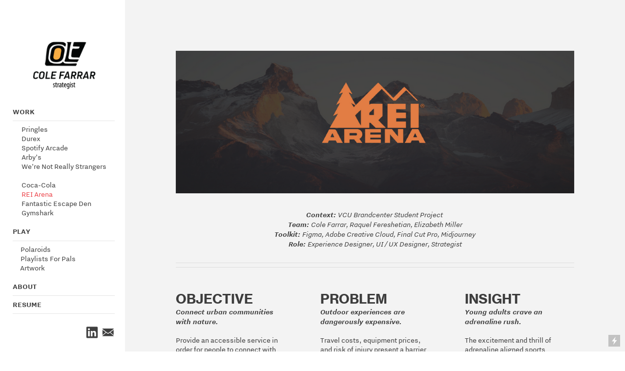

--- FILE ---
content_type: text/html; charset=UTF-8
request_url: https://colefarrar.com/REI-Arena
body_size: 48669
content:
<!DOCTYPE html>
<!-- 

        Running on cargo.site

-->
<html lang="en" data-predefined-style="true" data-css-presets="true" data-css-preset data-typography-preset>
	<head>
<script>
				var __cargo_context__ = 'live';
				var __cargo_js_ver__ = 'c=3744406473';
				var __cargo_maint__ = false;
				
				
			</script>
					<meta http-equiv="X-UA-Compatible" content="IE=edge,chrome=1">
		<meta http-equiv="Content-Type" content="text/html; charset=utf-8">
		<meta name="viewport" content="initial-scale=1.0, maximum-scale=1.0, user-scalable=no">
		
			<meta name="robots" content="index,follow">
		<title>REI Arena  — Cole Farrar</title>
		<meta name="description" content="Context: VCU Brandcenter Student Project  Team: Cole Farrar, Raquel Fereshetian, Elizabeth Miller Toolkit: Figma, Adobe Creative Cloud, Final Cut Pro,...">
				<meta name="twitter:card" content="summary_large_image">
		<meta name="twitter:title" content="REI Arena  — Cole Farrar">
		<meta name="twitter:description" content="Context: VCU Brandcenter Student Project  Team: Cole Farrar, Raquel Fereshetian, Elizabeth Miller Toolkit: Figma, Adobe Creative Cloud, Final Cut Pro,...">
		<meta name="twitter:image" content="https://freight.cargo.site/w/1200/i/34d828632300bc78955899d292d2e9f388806b7a627e624f82429bc54743e4ad/REIheroimage-05.png">
		<meta property="og:locale" content="en_US">
		<meta property="og:title" content="REI Arena  — Cole Farrar">
		<meta property="og:description" content="Context: VCU Brandcenter Student Project  Team: Cole Farrar, Raquel Fereshetian, Elizabeth Miller Toolkit: Figma, Adobe Creative Cloud, Final Cut Pro,...">
		<meta property="og:url" content="https://colefarrar.com/REI-Arena">
		<meta property="og:image" content="https://freight.cargo.site/w/1200/i/34d828632300bc78955899d292d2e9f388806b7a627e624f82429bc54743e4ad/REIheroimage-05.png">
		<meta property="og:type" content="website">

		<link rel="preconnect" href="https://static.cargo.site" crossorigin>
		<link rel="preconnect" href="https://freight.cargo.site" crossorigin>
				<link rel="preconnect" href="https://type.cargo.site" crossorigin>

		<!--<link rel="preload" href="https://static.cargo.site/assets/social/IconFont-Regular-0.9.3.woff2" as="font" type="font/woff" crossorigin>-->

		

		<link href="https://freight.cargo.site/t/original/i/1d872db3343138e37e4157a908dd6843c97f40beda14960208bc9ba59bc6ef03/goose.ico" rel="shortcut icon">
		<link href="https://colefarrar.com/rss" rel="alternate" type="application/rss+xml" title="Cole Farrar feed">

		<link href="https://colefarrar.com/stylesheet?c=3744406473&1675357179" id="member_stylesheet" rel="stylesheet" type="text/css" />
<style id="">@font-face{font-family:Icons;src:url(https://static.cargo.site/assets/social/IconFont-Regular-0.9.3.woff2);unicode-range:U+E000-E15C,U+F0000,U+FE0E}@font-face{font-family:Icons;src:url(https://static.cargo.site/assets/social/IconFont-Regular-0.9.3.woff2);font-weight:240;unicode-range:U+E000-E15C,U+F0000,U+FE0E}@font-face{font-family:Icons;src:url(https://static.cargo.site/assets/social/IconFont-Regular-0.9.3.woff2);unicode-range:U+E000-E15C,U+F0000,U+FE0E;font-weight:400}@font-face{font-family:Icons;src:url(https://static.cargo.site/assets/social/IconFont-Regular-0.9.3.woff2);unicode-range:U+E000-E15C,U+F0000,U+FE0E;font-weight:600}@font-face{font-family:Icons;src:url(https://static.cargo.site/assets/social/IconFont-Regular-0.9.3.woff2);unicode-range:U+E000-E15C,U+F0000,U+FE0E;font-weight:800}@font-face{font-family:Icons;src:url(https://static.cargo.site/assets/social/IconFont-Regular-0.9.3.woff2);unicode-range:U+E000-E15C,U+F0000,U+FE0E;font-style:italic}@font-face{font-family:Icons;src:url(https://static.cargo.site/assets/social/IconFont-Regular-0.9.3.woff2);unicode-range:U+E000-E15C,U+F0000,U+FE0E;font-weight:200;font-style:italic}@font-face{font-family:Icons;src:url(https://static.cargo.site/assets/social/IconFont-Regular-0.9.3.woff2);unicode-range:U+E000-E15C,U+F0000,U+FE0E;font-weight:400;font-style:italic}@font-face{font-family:Icons;src:url(https://static.cargo.site/assets/social/IconFont-Regular-0.9.3.woff2);unicode-range:U+E000-E15C,U+F0000,U+FE0E;font-weight:600;font-style:italic}@font-face{font-family:Icons;src:url(https://static.cargo.site/assets/social/IconFont-Regular-0.9.3.woff2);unicode-range:U+E000-E15C,U+F0000,U+FE0E;font-weight:800;font-style:italic}body.iconfont-loading,body.iconfont-loading *{color:transparent!important}body{-moz-osx-font-smoothing:grayscale;-webkit-font-smoothing:antialiased;-webkit-text-size-adjust:none}body.no-scroll{overflow:hidden}/*!
 * Content
 */.page{word-wrap:break-word}:focus{outline:0}.pointer-events-none{pointer-events:none}.pointer-events-auto{pointer-events:auto}.pointer-events-none .page_content .audio-player,.pointer-events-none .page_content .shop_product,.pointer-events-none .page_content a,.pointer-events-none .page_content audio,.pointer-events-none .page_content button,.pointer-events-none .page_content details,.pointer-events-none .page_content iframe,.pointer-events-none .page_content img,.pointer-events-none .page_content input,.pointer-events-none .page_content video{pointer-events:auto}.pointer-events-none .page_content *>a,.pointer-events-none .page_content>a{position:relative}s *{text-transform:inherit}#toolset{position:fixed;bottom:10px;right:10px;z-index:8}.mobile #toolset,.template_site_inframe #toolset{display:none}#toolset a{display:block;height:24px;width:24px;margin:0;padding:0;text-decoration:none;background:rgba(0,0,0,.2)}#toolset a:hover{background:rgba(0,0,0,.8)}[data-adminview] #toolset a,[data-adminview] #toolset_admin a{background:rgba(0,0,0,.04);pointer-events:none;cursor:default}#toolset_admin a:active{background:rgba(0,0,0,.7)}#toolset_admin a svg>*{transform:scale(1.1) translate(0,-.5px);transform-origin:50% 50%}#toolset_admin a svg{pointer-events:none;width:100%!important;height:auto!important}#following-container{overflow:auto;-webkit-overflow-scrolling:touch}#following-container iframe{height:100%;width:100%;position:absolute;top:0;left:0;right:0;bottom:0}:root{--following-width:-400px;--following-animation-duration:450ms}@keyframes following-open{0%{transform:translateX(0)}100%{transform:translateX(var(--following-width))}}@keyframes following-open-inverse{0%{transform:translateX(0)}100%{transform:translateX(calc(-1 * var(--following-width)))}}@keyframes following-close{0%{transform:translateX(var(--following-width))}100%{transform:translateX(0)}}@keyframes following-close-inverse{0%{transform:translateX(calc(-1 * var(--following-width)))}100%{transform:translateX(0)}}body.animate-left{animation:following-open var(--following-animation-duration);animation-fill-mode:both;animation-timing-function:cubic-bezier(.24,1,.29,1)}#following-container.animate-left{animation:following-close-inverse var(--following-animation-duration);animation-fill-mode:both;animation-timing-function:cubic-bezier(.24,1,.29,1)}#following-container.animate-left #following-frame{animation:following-close var(--following-animation-duration);animation-fill-mode:both;animation-timing-function:cubic-bezier(.24,1,.29,1)}body.animate-right{animation:following-close var(--following-animation-duration);animation-fill-mode:both;animation-timing-function:cubic-bezier(.24,1,.29,1)}#following-container.animate-right{animation:following-open-inverse var(--following-animation-duration);animation-fill-mode:both;animation-timing-function:cubic-bezier(.24,1,.29,1)}#following-container.animate-right #following-frame{animation:following-open var(--following-animation-duration);animation-fill-mode:both;animation-timing-function:cubic-bezier(.24,1,.29,1)}.slick-slider{position:relative;display:block;-moz-box-sizing:border-box;box-sizing:border-box;-webkit-user-select:none;-moz-user-select:none;-ms-user-select:none;user-select:none;-webkit-touch-callout:none;-khtml-user-select:none;-ms-touch-action:pan-y;touch-action:pan-y;-webkit-tap-highlight-color:transparent}.slick-list{position:relative;display:block;overflow:hidden;margin:0;padding:0}.slick-list:focus{outline:0}.slick-list.dragging{cursor:pointer;cursor:hand}.slick-slider .slick-list,.slick-slider .slick-track{transform:translate3d(0,0,0);will-change:transform}.slick-track{position:relative;top:0;left:0;display:block}.slick-track:after,.slick-track:before{display:table;content:'';width:1px;height:1px;margin-top:-1px;margin-left:-1px}.slick-track:after{clear:both}.slick-loading .slick-track{visibility:hidden}.slick-slide{display:none;float:left;height:100%;min-height:1px}[dir=rtl] .slick-slide{float:right}.content .slick-slide img{display:inline-block}.content .slick-slide img:not(.image-zoom){cursor:pointer}.content .scrub .slick-list,.content .scrub .slick-slide img:not(.image-zoom){cursor:ew-resize}body.slideshow-scrub-dragging *{cursor:ew-resize!important}.content .slick-slide img:not([src]),.content .slick-slide img[src='']{width:100%;height:auto}.slick-slide.slick-loading img{display:none}.slick-slide.dragging img{pointer-events:none}.slick-initialized .slick-slide{display:block}.slick-loading .slick-slide{visibility:hidden}.slick-vertical .slick-slide{display:block;height:auto;border:1px solid transparent}.slick-arrow.slick-hidden{display:none}.slick-arrow{position:absolute;z-index:9;width:0;top:0;height:100%;cursor:pointer;will-change:opacity;-webkit-transition:opacity 333ms cubic-bezier(.4,0,.22,1);transition:opacity 333ms cubic-bezier(.4,0,.22,1)}.slick-arrow.hidden{opacity:0}.slick-arrow svg{position:absolute;width:36px;height:36px;top:0;left:0;right:0;bottom:0;margin:auto;transform:translate(.25px,.25px)}.slick-arrow svg.right-arrow{transform:translate(.25px,.25px) scaleX(-1)}.slick-arrow svg:active{opacity:.75}.slick-arrow svg .arrow-shape{fill:none!important;stroke:#fff;stroke-linecap:square}.slick-arrow svg .arrow-outline{fill:none!important;stroke-width:2.5px;stroke:rgba(0,0,0,.6);stroke-linecap:square}.slick-arrow.slick-next{right:0;text-align:right}.slick-next svg,.wallpaper-navigation .slick-next svg{margin-right:10px}.mobile .slick-next svg{margin-right:10px}.slick-arrow.slick-prev{text-align:left}.slick-prev svg,.wallpaper-navigation .slick-prev svg{margin-left:10px}.mobile .slick-prev svg{margin-left:10px}.loading_animation{display:none;vertical-align:middle;z-index:15;line-height:0;pointer-events:none;border-radius:100%}.loading_animation.hidden{display:none}.loading_animation.pulsing{opacity:0;display:inline-block;animation-delay:.1s;-webkit-animation-delay:.1s;-moz-animation-delay:.1s;animation-duration:12s;animation-iteration-count:infinite;animation:fade-pulse-in .5s ease-in-out;-moz-animation:fade-pulse-in .5s ease-in-out;-webkit-animation:fade-pulse-in .5s ease-in-out;-webkit-animation-fill-mode:forwards;-moz-animation-fill-mode:forwards;animation-fill-mode:forwards}.loading_animation.pulsing.no-delay{animation-delay:0s;-webkit-animation-delay:0s;-moz-animation-delay:0s}.loading_animation div{border-radius:100%}.loading_animation div svg{max-width:100%;height:auto}.loading_animation div,.loading_animation div svg{width:20px;height:20px}.loading_animation.full-width svg{width:100%;height:auto}.loading_animation.full-width.big svg{width:100px;height:100px}.loading_animation div svg>*{fill:#ccc}.loading_animation div{-webkit-animation:spin-loading 12s ease-out;-webkit-animation-iteration-count:infinite;-moz-animation:spin-loading 12s ease-out;-moz-animation-iteration-count:infinite;animation:spin-loading 12s ease-out;animation-iteration-count:infinite}.loading_animation.hidden{display:none}[data-backdrop] .loading_animation{position:absolute;top:15px;left:15px;z-index:99}.loading_animation.position-absolute.middle{top:calc(50% - 10px);left:calc(50% - 10px)}.loading_animation.position-absolute.topleft{top:0;left:0}.loading_animation.position-absolute.middleright{top:calc(50% - 10px);right:1rem}.loading_animation.position-absolute.middleleft{top:calc(50% - 10px);left:1rem}.loading_animation.gray div svg>*{fill:#999}.loading_animation.gray-dark div svg>*{fill:#666}.loading_animation.gray-darker div svg>*{fill:#555}.loading_animation.gray-light div svg>*{fill:#ccc}.loading_animation.white div svg>*{fill:rgba(255,255,255,.85)}.loading_animation.blue div svg>*{fill:#698fff}.loading_animation.inline{display:inline-block;margin-bottom:.5ex}.loading_animation.inline.left{margin-right:.5ex}@-webkit-keyframes fade-pulse-in{0%{opacity:0}50%{opacity:.5}100%{opacity:1}}@-moz-keyframes fade-pulse-in{0%{opacity:0}50%{opacity:.5}100%{opacity:1}}@keyframes fade-pulse-in{0%{opacity:0}50%{opacity:.5}100%{opacity:1}}@-webkit-keyframes pulsate{0%{opacity:1}50%{opacity:0}100%{opacity:1}}@-moz-keyframes pulsate{0%{opacity:1}50%{opacity:0}100%{opacity:1}}@keyframes pulsate{0%{opacity:1}50%{opacity:0}100%{opacity:1}}@-webkit-keyframes spin-loading{0%{transform:rotate(0)}9%{transform:rotate(1050deg)}18%{transform:rotate(-1090deg)}20%{transform:rotate(-1080deg)}23%{transform:rotate(-1080deg)}28%{transform:rotate(-1095deg)}29%{transform:rotate(-1065deg)}34%{transform:rotate(-1080deg)}35%{transform:rotate(-1050deg)}40%{transform:rotate(-1065deg)}41%{transform:rotate(-1035deg)}44%{transform:rotate(-1035deg)}47%{transform:rotate(-2160deg)}50%{transform:rotate(-2160deg)}56%{transform:rotate(45deg)}60%{transform:rotate(45deg)}80%{transform:rotate(6120deg)}100%{transform:rotate(0)}}@keyframes spin-loading{0%{transform:rotate(0)}9%{transform:rotate(1050deg)}18%{transform:rotate(-1090deg)}20%{transform:rotate(-1080deg)}23%{transform:rotate(-1080deg)}28%{transform:rotate(-1095deg)}29%{transform:rotate(-1065deg)}34%{transform:rotate(-1080deg)}35%{transform:rotate(-1050deg)}40%{transform:rotate(-1065deg)}41%{transform:rotate(-1035deg)}44%{transform:rotate(-1035deg)}47%{transform:rotate(-2160deg)}50%{transform:rotate(-2160deg)}56%{transform:rotate(45deg)}60%{transform:rotate(45deg)}80%{transform:rotate(6120deg)}100%{transform:rotate(0)}}[grid-row]{align-items:flex-start;box-sizing:border-box;display:-webkit-box;display:-webkit-flex;display:-ms-flexbox;display:flex;-webkit-flex-wrap:wrap;-ms-flex-wrap:wrap;flex-wrap:wrap}[grid-col]{box-sizing:border-box}[grid-row] [grid-col].empty:after{content:"\0000A0";cursor:text}body.mobile[data-adminview=content-editproject] [grid-row] [grid-col].empty:after{display:none}[grid-col=auto]{-webkit-box-flex:1;-webkit-flex:1;-ms-flex:1;flex:1}[grid-col=x12]{width:100%}[grid-col=x11]{width:50%}[grid-col=x10]{width:33.33%}[grid-col=x9]{width:25%}[grid-col=x8]{width:20%}[grid-col=x7]{width:16.666666667%}[grid-col=x6]{width:14.285714286%}[grid-col=x5]{width:12.5%}[grid-col=x4]{width:11.111111111%}[grid-col=x3]{width:10%}[grid-col=x2]{width:9.090909091%}[grid-col=x1]{width:8.333333333%}[grid-col="1"]{width:8.33333%}[grid-col="2"]{width:16.66667%}[grid-col="3"]{width:25%}[grid-col="4"]{width:33.33333%}[grid-col="5"]{width:41.66667%}[grid-col="6"]{width:50%}[grid-col="7"]{width:58.33333%}[grid-col="8"]{width:66.66667%}[grid-col="9"]{width:75%}[grid-col="10"]{width:83.33333%}[grid-col="11"]{width:91.66667%}[grid-col="12"]{width:100%}body.mobile [grid-responsive] [grid-col]{width:100%;-webkit-box-flex:none;-webkit-flex:none;-ms-flex:none;flex:none}[data-ce-host=true][contenteditable=true] [grid-pad]{pointer-events:none}[data-ce-host=true][contenteditable=true] [grid-pad]>*{pointer-events:auto}[grid-pad="0"]{padding:0}[grid-pad="0.25"]{padding:.125rem}[grid-pad="0.5"]{padding:.25rem}[grid-pad="0.75"]{padding:.375rem}[grid-pad="1"]{padding:.5rem}[grid-pad="1.25"]{padding:.625rem}[grid-pad="1.5"]{padding:.75rem}[grid-pad="1.75"]{padding:.875rem}[grid-pad="2"]{padding:1rem}[grid-pad="2.5"]{padding:1.25rem}[grid-pad="3"]{padding:1.5rem}[grid-pad="3.5"]{padding:1.75rem}[grid-pad="4"]{padding:2rem}[grid-pad="5"]{padding:2.5rem}[grid-pad="6"]{padding:3rem}[grid-pad="7"]{padding:3.5rem}[grid-pad="8"]{padding:4rem}[grid-pad="9"]{padding:4.5rem}[grid-pad="10"]{padding:5rem}[grid-gutter="0"]{margin:0}[grid-gutter="0.5"]{margin:-.25rem}[grid-gutter="1"]{margin:-.5rem}[grid-gutter="1.5"]{margin:-.75rem}[grid-gutter="2"]{margin:-1rem}[grid-gutter="2.5"]{margin:-1.25rem}[grid-gutter="3"]{margin:-1.5rem}[grid-gutter="3.5"]{margin:-1.75rem}[grid-gutter="4"]{margin:-2rem}[grid-gutter="5"]{margin:-2.5rem}[grid-gutter="6"]{margin:-3rem}[grid-gutter="7"]{margin:-3.5rem}[grid-gutter="8"]{margin:-4rem}[grid-gutter="10"]{margin:-5rem}[grid-gutter="12"]{margin:-6rem}[grid-gutter="14"]{margin:-7rem}[grid-gutter="16"]{margin:-8rem}[grid-gutter="18"]{margin:-9rem}[grid-gutter="20"]{margin:-10rem}small{max-width:100%;text-decoration:inherit}img:not([src]),img[src='']{outline:1px solid rgba(177,177,177,.4);outline-offset:-1px;content:url([data-uri])}img.image-zoom{cursor:-webkit-zoom-in;cursor:-moz-zoom-in;cursor:zoom-in}#imprimatur{color:#333;font-size:10px;font-family:-apple-system,BlinkMacSystemFont,"Segoe UI",Roboto,Oxygen,Ubuntu,Cantarell,"Open Sans","Helvetica Neue",sans-serif,"Sans Serif",Icons;/*!System*/position:fixed;opacity:.3;right:-28px;bottom:160px;transform:rotate(270deg);-ms-transform:rotate(270deg);-webkit-transform:rotate(270deg);z-index:8;text-transform:uppercase;color:#999;opacity:.5;padding-bottom:2px;text-decoration:none}.mobile #imprimatur{display:none}bodycopy cargo-link a{font-family:-apple-system,BlinkMacSystemFont,"Segoe UI",Roboto,Oxygen,Ubuntu,Cantarell,"Open Sans","Helvetica Neue",sans-serif,"Sans Serif",Icons;/*!System*/font-size:12px;font-style:normal;font-weight:400;transform:rotate(270deg);text-decoration:none;position:fixed!important;right:-27px;bottom:100px;text-decoration:none;letter-spacing:normal;background:0 0;border:0;border-bottom:0;outline:0}/*! PhotoSwipe Default UI CSS by Dmitry Semenov | photoswipe.com | MIT license */.pswp--has_mouse .pswp__button--arrow--left,.pswp--has_mouse .pswp__button--arrow--right,.pswp__ui{visibility:visible}.pswp--minimal--dark .pswp__top-bar,.pswp__button{background:0 0}.pswp,.pswp__bg,.pswp__container,.pswp__img--placeholder,.pswp__zoom-wrap,.quick-view-navigation{-webkit-backface-visibility:hidden}.pswp__button{cursor:pointer;opacity:1;-webkit-appearance:none;transition:opacity .2s;-webkit-box-shadow:none;box-shadow:none}.pswp__button-close>svg{top:10px;right:10px;margin-left:auto}.pswp--touch .quick-view-navigation{display:none}.pswp__ui{-webkit-font-smoothing:auto;opacity:1;z-index:1550}.quick-view-navigation{will-change:opacity;-webkit-transition:opacity 333ms cubic-bezier(.4,0,.22,1);transition:opacity 333ms cubic-bezier(.4,0,.22,1)}.quick-view-navigation .pswp__group .pswp__button{pointer-events:auto}.pswp__button>svg{position:absolute;width:36px;height:36px}.quick-view-navigation .pswp__group:active svg{opacity:.75}.pswp__button svg .shape-shape{fill:#fff}.pswp__button svg .shape-outline{fill:#000}.pswp__button-prev>svg{top:0;bottom:0;left:10px;margin:auto}.pswp__button-next>svg{top:0;bottom:0;right:10px;margin:auto}.quick-view-navigation .pswp__group .pswp__button-prev{position:absolute;left:0;top:0;width:0;height:100%}.quick-view-navigation .pswp__group .pswp__button-next{position:absolute;right:0;top:0;width:0;height:100%}.quick-view-navigation .close-button,.quick-view-navigation .left-arrow,.quick-view-navigation .right-arrow{transform:translate(.25px,.25px)}.quick-view-navigation .right-arrow{transform:translate(.25px,.25px) scaleX(-1)}.pswp__button svg .shape-outline{fill:transparent!important;stroke:#000;stroke-width:2.5px;stroke-linecap:square}.pswp__button svg .shape-shape{fill:transparent!important;stroke:#fff;stroke-width:1.5px;stroke-linecap:square}.pswp__bg,.pswp__scroll-wrap,.pswp__zoom-wrap{width:100%;position:absolute}.quick-view-navigation .pswp__group .pswp__button-close{margin:0}.pswp__container,.pswp__item,.pswp__zoom-wrap{right:0;bottom:0;top:0;position:absolute;left:0}.pswp__ui--hidden .pswp__button{opacity:.001}.pswp__ui--hidden .pswp__button,.pswp__ui--hidden .pswp__button *{pointer-events:none}.pswp .pswp__ui.pswp__ui--displaynone{display:none}.pswp__element--disabled{display:none!important}/*! PhotoSwipe main CSS by Dmitry Semenov | photoswipe.com | MIT license */.pswp{position:fixed;display:none;height:100%;width:100%;top:0;left:0;right:0;bottom:0;margin:auto;-ms-touch-action:none;touch-action:none;z-index:9999999;-webkit-text-size-adjust:100%;line-height:initial;letter-spacing:initial;outline:0}.pswp img{max-width:none}.pswp--zoom-disabled .pswp__img{cursor:default!important}.pswp--animate_opacity{opacity:.001;will-change:opacity;-webkit-transition:opacity 333ms cubic-bezier(.4,0,.22,1);transition:opacity 333ms cubic-bezier(.4,0,.22,1)}.pswp--open{display:block}.pswp--zoom-allowed .pswp__img{cursor:-webkit-zoom-in;cursor:-moz-zoom-in;cursor:zoom-in}.pswp--zoomed-in .pswp__img{cursor:-webkit-grab;cursor:-moz-grab;cursor:grab}.pswp--dragging .pswp__img{cursor:-webkit-grabbing;cursor:-moz-grabbing;cursor:grabbing}.pswp__bg{left:0;top:0;height:100%;opacity:0;transform:translateZ(0);will-change:opacity}.pswp__scroll-wrap{left:0;top:0;height:100%}.pswp__container,.pswp__zoom-wrap{-ms-touch-action:none;touch-action:none}.pswp__container,.pswp__img{-webkit-user-select:none;-moz-user-select:none;-ms-user-select:none;user-select:none;-webkit-tap-highlight-color:transparent;-webkit-touch-callout:none}.pswp__zoom-wrap{-webkit-transform-origin:left top;-ms-transform-origin:left top;transform-origin:left top;-webkit-transition:-webkit-transform 222ms cubic-bezier(.4,0,.22,1);transition:transform 222ms cubic-bezier(.4,0,.22,1)}.pswp__bg{-webkit-transition:opacity 222ms cubic-bezier(.4,0,.22,1);transition:opacity 222ms cubic-bezier(.4,0,.22,1)}.pswp--animated-in .pswp__bg,.pswp--animated-in .pswp__zoom-wrap{-webkit-transition:none;transition:none}.pswp--hide-overflow .pswp__scroll-wrap,.pswp--hide-overflow.pswp{overflow:hidden}.pswp__img{position:absolute;width:auto;height:auto;top:0;left:0}.pswp__img--placeholder--blank{background:#222}.pswp--ie .pswp__img{width:100%!important;height:auto!important;left:0;top:0}.pswp__ui--idle{opacity:0}.pswp__error-msg{position:absolute;left:0;top:50%;width:100%;text-align:center;font-size:14px;line-height:16px;margin-top:-8px;color:#ccc}.pswp__error-msg a{color:#ccc;text-decoration:underline}.pswp__error-msg{font-family:-apple-system,BlinkMacSystemFont,"Segoe UI",Roboto,Oxygen,Ubuntu,Cantarell,"Open Sans","Helvetica Neue",sans-serif}.quick-view.mouse-down .iframe-item{pointer-events:none!important}.quick-view-caption-positioner{pointer-events:none;width:100%;height:100%}.quick-view-caption-wrapper{margin:auto;position:absolute;bottom:0;left:0;right:0}.quick-view-horizontal-align-left .quick-view-caption-wrapper{margin-left:0}.quick-view-horizontal-align-right .quick-view-caption-wrapper{margin-right:0}[data-quick-view-caption]{transition:.1s opacity ease-in-out;position:absolute;bottom:0;left:0;right:0}.quick-view-horizontal-align-left [data-quick-view-caption]{text-align:left}.quick-view-horizontal-align-right [data-quick-view-caption]{text-align:right}.quick-view-caption{transition:.1s opacity ease-in-out}.quick-view-caption>*{display:inline-block}.quick-view-caption *{pointer-events:auto}.quick-view-caption.hidden{opacity:0}.shop_product .dropdown_wrapper{flex:0 0 100%;position:relative}.shop_product select{appearance:none;-moz-appearance:none;-webkit-appearance:none;outline:0;-webkit-font-smoothing:antialiased;-moz-osx-font-smoothing:grayscale;cursor:pointer;border-radius:0;white-space:nowrap;overflow:hidden!important;text-overflow:ellipsis}.shop_product select.dropdown::-ms-expand{display:none}.shop_product a{cursor:pointer;border-bottom:none;text-decoration:none}.shop_product a.out-of-stock{pointer-events:none}body.audio-player-dragging *{cursor:ew-resize!important}.audio-player{display:inline-flex;flex:1 0 calc(100% - 2px);width:calc(100% - 2px)}.audio-player .button{height:100%;flex:0 0 3.3rem;display:flex}.audio-player .separator{left:3.3rem;height:100%}.audio-player .buffer{width:0%;height:100%;transition:left .3s linear,width .3s linear}.audio-player.seeking .buffer{transition:left 0s,width 0s}.audio-player.seeking{user-select:none;-webkit-user-select:none;cursor:ew-resize}.audio-player.seeking *{user-select:none;-webkit-user-select:none;cursor:ew-resize}.audio-player .bar{overflow:hidden;display:flex;justify-content:space-between;align-content:center;flex-grow:1}.audio-player .progress{width:0%;height:100%;transition:width .3s linear}.audio-player.seeking .progress{transition:width 0s}.audio-player .pause,.audio-player .play{cursor:pointer;height:100%}.audio-player .note-icon{margin:auto 0;order:2;flex:0 1 auto}.audio-player .title{white-space:nowrap;overflow:hidden;text-overflow:ellipsis;pointer-events:none;user-select:none;padding:.5rem 0 .5rem 1rem;margin:auto auto auto 0;flex:0 3 auto;min-width:0;width:100%}.audio-player .total-time{flex:0 1 auto;margin:auto 0}.audio-player .current-time,.audio-player .play-text{flex:0 1 auto;margin:auto 0}.audio-player .stream-anim{user-select:none;margin:auto auto auto 0}.audio-player .stream-anim span{display:inline-block}.audio-player .buffer,.audio-player .current-time,.audio-player .note-svg,.audio-player .play-text,.audio-player .separator,.audio-player .total-time{user-select:none;pointer-events:none}.audio-player .buffer,.audio-player .play-text,.audio-player .progress{position:absolute}.audio-player,.audio-player .bar,.audio-player .button,.audio-player .current-time,.audio-player .note-icon,.audio-player .pause,.audio-player .play,.audio-player .total-time{position:relative}body.mobile .audio-player,body.mobile .audio-player *{-webkit-touch-callout:none}#standalone-admin-frame{border:0;width:400px;position:absolute;right:0;top:0;height:100vh;z-index:99}body[standalone-admin=true] #standalone-admin-frame{transform:translate(0,0)}body[standalone-admin=true] .main_container{width:calc(100% - 400px)}body[standalone-admin=false] #standalone-admin-frame{transform:translate(100%,0)}body[standalone-admin=false] .main_container{width:100%}.toggle_standaloneAdmin{position:fixed;top:0;right:400px;height:40px;width:40px;z-index:999;cursor:pointer;background-color:rgba(0,0,0,.4)}.toggle_standaloneAdmin:active{opacity:.7}body[standalone-admin=false] .toggle_standaloneAdmin{right:0}.toggle_standaloneAdmin *{color:#fff;fill:#fff}.toggle_standaloneAdmin svg{padding:6px;width:100%;height:100%;opacity:.85}body[standalone-admin=false] .toggle_standaloneAdmin #close,body[standalone-admin=true] .toggle_standaloneAdmin #backdropsettings{display:none}.toggle_standaloneAdmin>div{width:100%;height:100%}#admin_toggle_button{position:fixed;top:50%;transform:translate(0,-50%);right:400px;height:36px;width:12px;z-index:999;cursor:pointer;background-color:rgba(0,0,0,.09);padding-left:2px;margin-right:5px}#admin_toggle_button .bar{content:'';background:rgba(0,0,0,.09);position:fixed;width:5px;bottom:0;top:0;z-index:10}#admin_toggle_button:active{background:rgba(0,0,0,.065)}#admin_toggle_button *{color:#fff;fill:#fff}#admin_toggle_button svg{padding:0;width:16px;height:36px;margin-left:1px;opacity:1}#admin_toggle_button svg *{fill:#fff;opacity:1}#admin_toggle_button[data-state=closed] .toggle_admin_close{display:none}#admin_toggle_button[data-state=closed],#admin_toggle_button[data-state=closed] .toggle_admin_open{width:20px;cursor:pointer;margin:0}#admin_toggle_button[data-state=closed] svg{margin-left:2px}#admin_toggle_button[data-state=open] .toggle_admin_open{display:none}select,select *{text-rendering:auto!important}b b{font-weight:inherit}*{-webkit-box-sizing:border-box;-moz-box-sizing:border-box;box-sizing:border-box}customhtml>*{position:relative;z-index:10}body,html{min-height:100vh;margin:0;padding:0}html{touch-action:manipulation;position:relative;background-color:#fff}.main_container{min-height:100vh;width:100%;overflow:hidden}.container{display:-webkit-box;display:-webkit-flex;display:-moz-box;display:-ms-flexbox;display:flex;-webkit-flex-wrap:wrap;-moz-flex-wrap:wrap;-ms-flex-wrap:wrap;flex-wrap:wrap;max-width:100%;width:100%;overflow:visible}.container{align-items:flex-start;-webkit-align-items:flex-start}.page{z-index:2}.page ul li>text-limit{display:block}.content,.content_container,.pinned{-webkit-flex:1 0 auto;-moz-flex:1 0 auto;-ms-flex:1 0 auto;flex:1 0 auto;max-width:100%}.content_container{width:100%}.content_container.full_height{min-height:100vh}.page_background{position:absolute;top:0;left:0;width:100%;height:100%}.page_container{position:relative;overflow:visible;width:100%}.backdrop{position:absolute;top:0;z-index:1;width:100%;height:100%;max-height:100vh}.backdrop>div{position:absolute;top:0;left:0;width:100%;height:100%;-webkit-backface-visibility:hidden;backface-visibility:hidden;transform:translate3d(0,0,0);contain:strict}[data-backdrop].backdrop>div[data-overflowing]{max-height:100vh;position:absolute;top:0;left:0}body.mobile [split-responsive]{display:flex;flex-direction:column}body.mobile [split-responsive] .container{width:100%;order:2}body.mobile [split-responsive] .backdrop{position:relative;height:50vh;width:100%;order:1}body.mobile [split-responsive] [data-auxiliary].backdrop{position:absolute;height:50vh;width:100%;order:1}.page{position:relative;z-index:2}img[data-align=left]{float:left}img[data-align=right]{float:right}[data-rotation]{transform-origin:center center}.content .page_content:not([contenteditable=true]) [data-draggable]{pointer-events:auto!important;backface-visibility:hidden}.preserve-3d{-moz-transform-style:preserve-3d;transform-style:preserve-3d}.content .page_content:not([contenteditable=true]) [data-draggable] iframe{pointer-events:none!important}.dragging-active iframe{pointer-events:none!important}.content .page_content:not([contenteditable=true]) [data-draggable]:active{opacity:1}.content .scroll-transition-fade{transition:transform 1s ease-in-out,opacity .8s ease-in-out}.content .scroll-transition-fade.below-viewport{opacity:0;transform:translateY(40px)}.mobile.full_width .page_container:not([split-layout]) .container_width{width:100%}[data-view=pinned_bottom] .bottom_pin_invisibility{visibility:hidden}.pinned{position:relative;width:100%}.pinned .page_container.accommodate:not(.fixed):not(.overlay){z-index:2}.pinned .page_container.overlay{position:absolute;z-index:4}.pinned .page_container.overlay.fixed{position:fixed}.pinned .page_container.overlay.fixed .page{max-height:100vh;-webkit-overflow-scrolling:touch}.pinned .page_container.overlay.fixed .page.allow-scroll{overflow-y:auto;overflow-x:hidden}.pinned .page_container.overlay.fixed .page.allow-scroll{align-items:flex-start;-webkit-align-items:flex-start}.pinned .page_container .page.allow-scroll::-webkit-scrollbar{width:0;background:0 0;display:none}.pinned.pinned_top .page_container.overlay{left:0;top:0}.pinned.pinned_bottom .page_container.overlay{left:0;bottom:0}div[data-container=set]:empty{margin-top:1px}.thumbnails{position:relative;z-index:1}[thumbnails=grid]{align-items:baseline}[thumbnails=justify] .thumbnail{box-sizing:content-box}[thumbnails][data-padding-zero] .thumbnail{margin-bottom:-1px}[thumbnails=montessori] .thumbnail{pointer-events:auto;position:absolute}[thumbnails] .thumbnail>a{display:block;text-decoration:none}[thumbnails=montessori]{height:0}[thumbnails][data-resizing],[thumbnails][data-resizing] *{cursor:nwse-resize}[thumbnails] .thumbnail .resize-handle{cursor:nwse-resize;width:26px;height:26px;padding:5px;position:absolute;opacity:.75;right:-1px;bottom:-1px;z-index:100}[thumbnails][data-resizing] .resize-handle{display:none}[thumbnails] .thumbnail .resize-handle svg{position:absolute;top:0;left:0}[thumbnails] .thumbnail .resize-handle:hover{opacity:1}[data-can-move].thumbnail .resize-handle svg .resize_path_outline{fill:#fff}[data-can-move].thumbnail .resize-handle svg .resize_path{fill:#000}[thumbnails=montessori] .thumbnail_sizer{height:0;width:100%;position:relative;padding-bottom:100%;pointer-events:none}[thumbnails] .thumbnail img{display:block;min-height:3px;margin-bottom:0}[thumbnails] .thumbnail img:not([src]),img[src=""]{margin:0!important;width:100%;min-height:3px;height:100%!important;position:absolute}[aspect-ratio="1x1"].thumb_image{height:0;padding-bottom:100%;overflow:hidden}[aspect-ratio="4x3"].thumb_image{height:0;padding-bottom:75%;overflow:hidden}[aspect-ratio="16x9"].thumb_image{height:0;padding-bottom:56.25%;overflow:hidden}[thumbnails] .thumb_image{width:100%;position:relative}[thumbnails][thumbnail-vertical-align=top]{align-items:flex-start}[thumbnails][thumbnail-vertical-align=middle]{align-items:center}[thumbnails][thumbnail-vertical-align=bottom]{align-items:baseline}[thumbnails][thumbnail-horizontal-align=left]{justify-content:flex-start}[thumbnails][thumbnail-horizontal-align=middle]{justify-content:center}[thumbnails][thumbnail-horizontal-align=right]{justify-content:flex-end}.thumb_image.default_image>svg{position:absolute;top:0;left:0;bottom:0;right:0;width:100%;height:100%}.thumb_image.default_image{outline:1px solid #ccc;outline-offset:-1px;position:relative}.mobile.full_width [data-view=Thumbnail] .thumbnails_width{width:100%}.content [data-draggable] a:active,.content [data-draggable] img:active{opacity:initial}.content .draggable-dragging{opacity:initial}[data-draggable].draggable_visible{visibility:visible}[data-draggable].draggable_hidden{visibility:hidden}.gallery_card [data-draggable],.marquee [data-draggable]{visibility:inherit}[data-draggable]{visibility:visible;background-color:rgba(0,0,0,.003)}#site_menu_panel_container .image-gallery:not(.initialized){height:0;padding-bottom:100%;min-height:initial}.image-gallery:not(.initialized){min-height:100vh;visibility:hidden;width:100%}.image-gallery .gallery_card img{display:block;width:100%;height:auto}.image-gallery .gallery_card{transform-origin:center}.image-gallery .gallery_card.dragging{opacity:.1;transform:initial!important}.image-gallery:not([image-gallery=slideshow]) .gallery_card iframe:only-child,.image-gallery:not([image-gallery=slideshow]) .gallery_card video:only-child{width:100%;height:100%;top:0;left:0;position:absolute}.image-gallery[image-gallery=slideshow] .gallery_card video[muted][autoplay]:not([controls]),.image-gallery[image-gallery=slideshow] .gallery_card video[muted][data-autoplay]:not([controls]){pointer-events:none}.image-gallery [image-gallery-pad="0"] video:only-child{object-fit:cover;height:calc(100% + 1px)}div.image-gallery>a,div.image-gallery>iframe,div.image-gallery>img,div.image-gallery>video{display:none}[image-gallery-row]{align-items:flex-start;box-sizing:border-box;display:-webkit-box;display:-webkit-flex;display:-ms-flexbox;display:flex;-webkit-flex-wrap:wrap;-ms-flex-wrap:wrap;flex-wrap:wrap}.image-gallery .gallery_card_image{width:100%;position:relative}[data-predefined-style=true] .image-gallery a.gallery_card{display:block;border:none}[image-gallery-col]{box-sizing:border-box}[image-gallery-col=x12]{width:100%}[image-gallery-col=x11]{width:50%}[image-gallery-col=x10]{width:33.33%}[image-gallery-col=x9]{width:25%}[image-gallery-col=x8]{width:20%}[image-gallery-col=x7]{width:16.666666667%}[image-gallery-col=x6]{width:14.285714286%}[image-gallery-col=x5]{width:12.5%}[image-gallery-col=x4]{width:11.111111111%}[image-gallery-col=x3]{width:10%}[image-gallery-col=x2]{width:9.090909091%}[image-gallery-col=x1]{width:8.333333333%}.content .page_content [image-gallery-pad].image-gallery{pointer-events:none}.content .page_content [image-gallery-pad].image-gallery .gallery_card_image>*,.content .page_content [image-gallery-pad].image-gallery .gallery_image_caption{pointer-events:auto}.content .page_content [image-gallery-pad="0"]{padding:0}.content .page_content [image-gallery-pad="0.25"]{padding:.125rem}.content .page_content [image-gallery-pad="0.5"]{padding:.25rem}.content .page_content [image-gallery-pad="0.75"]{padding:.375rem}.content .page_content [image-gallery-pad="1"]{padding:.5rem}.content .page_content [image-gallery-pad="1.25"]{padding:.625rem}.content .page_content [image-gallery-pad="1.5"]{padding:.75rem}.content .page_content [image-gallery-pad="1.75"]{padding:.875rem}.content .page_content [image-gallery-pad="2"]{padding:1rem}.content .page_content [image-gallery-pad="2.5"]{padding:1.25rem}.content .page_content [image-gallery-pad="3"]{padding:1.5rem}.content .page_content [image-gallery-pad="3.5"]{padding:1.75rem}.content .page_content [image-gallery-pad="4"]{padding:2rem}.content .page_content [image-gallery-pad="5"]{padding:2.5rem}.content .page_content [image-gallery-pad="6"]{padding:3rem}.content .page_content [image-gallery-pad="7"]{padding:3.5rem}.content .page_content [image-gallery-pad="8"]{padding:4rem}.content .page_content [image-gallery-pad="9"]{padding:4.5rem}.content .page_content [image-gallery-pad="10"]{padding:5rem}.content .page_content [image-gallery-gutter="0"]{margin:0}.content .page_content [image-gallery-gutter="0.5"]{margin:-.25rem}.content .page_content [image-gallery-gutter="1"]{margin:-.5rem}.content .page_content [image-gallery-gutter="1.5"]{margin:-.75rem}.content .page_content [image-gallery-gutter="2"]{margin:-1rem}.content .page_content [image-gallery-gutter="2.5"]{margin:-1.25rem}.content .page_content [image-gallery-gutter="3"]{margin:-1.5rem}.content .page_content [image-gallery-gutter="3.5"]{margin:-1.75rem}.content .page_content [image-gallery-gutter="4"]{margin:-2rem}.content .page_content [image-gallery-gutter="5"]{margin:-2.5rem}.content .page_content [image-gallery-gutter="6"]{margin:-3rem}.content .page_content [image-gallery-gutter="7"]{margin:-3.5rem}.content .page_content [image-gallery-gutter="8"]{margin:-4rem}.content .page_content [image-gallery-gutter="10"]{margin:-5rem}.content .page_content [image-gallery-gutter="12"]{margin:-6rem}.content .page_content [image-gallery-gutter="14"]{margin:-7rem}.content .page_content [image-gallery-gutter="16"]{margin:-8rem}.content .page_content [image-gallery-gutter="18"]{margin:-9rem}.content .page_content [image-gallery-gutter="20"]{margin:-10rem}[image-gallery=slideshow]:not(.initialized)>*{min-height:1px;opacity:0;min-width:100%}[image-gallery=slideshow][data-constrained-by=height] [image-gallery-vertical-align].slick-track{align-items:flex-start}[image-gallery=slideshow] img.image-zoom:active{opacity:initial}[image-gallery=slideshow].slick-initialized .gallery_card{pointer-events:none}[image-gallery=slideshow].slick-initialized .gallery_card.slick-current{pointer-events:auto}[image-gallery=slideshow] .gallery_card:not(.has_caption){line-height:0}.content .page_content [image-gallery=slideshow].image-gallery>*{pointer-events:auto}.content [image-gallery=slideshow].image-gallery.slick-initialized .gallery_card{overflow:hidden;margin:0;display:flex;flex-flow:row wrap;flex-shrink:0}.content [image-gallery=slideshow].image-gallery.slick-initialized .gallery_card.slick-current{overflow:visible}[image-gallery=slideshow] .gallery_image_caption{opacity:1;transition:opacity .3s;-webkit-transition:opacity .3s;width:100%;margin-left:auto;margin-right:auto;clear:both}[image-gallery-horizontal-align=left] .gallery_image_caption{text-align:left}[image-gallery-horizontal-align=middle] .gallery_image_caption{text-align:center}[image-gallery-horizontal-align=right] .gallery_image_caption{text-align:right}[image-gallery=slideshow][data-slideshow-in-transition] .gallery_image_caption{opacity:0;transition:opacity .3s;-webkit-transition:opacity .3s}[image-gallery=slideshow] .gallery_card_image{width:initial;margin:0;display:inline-block}[image-gallery=slideshow] .gallery_card img{margin:0;display:block}[image-gallery=slideshow][data-exploded]{align-items:flex-start;box-sizing:border-box;display:-webkit-box;display:-webkit-flex;display:-ms-flexbox;display:flex;-webkit-flex-wrap:wrap;-ms-flex-wrap:wrap;flex-wrap:wrap;justify-content:flex-start;align-content:flex-start}[image-gallery=slideshow][data-exploded] .gallery_card{padding:1rem;width:16.666%}[image-gallery=slideshow][data-exploded] .gallery_card_image{height:0;display:block;width:100%}[image-gallery=grid]{align-items:baseline}[image-gallery=grid] .gallery_card.has_caption .gallery_card_image{display:block}[image-gallery=grid] [image-gallery-pad="0"].gallery_card{margin-bottom:-1px}[image-gallery=grid] .gallery_card img{margin:0}[image-gallery=columns] .gallery_card img{margin:0}[image-gallery=justify]{align-items:flex-start}[image-gallery=justify] .gallery_card img{margin:0}[image-gallery=montessori][image-gallery-row]{display:block}[image-gallery=montessori] a.gallery_card,[image-gallery=montessori] div.gallery_card{position:absolute;pointer-events:auto}[image-gallery=montessori][data-can-move] .gallery_card,[image-gallery=montessori][data-can-move] .gallery_card .gallery_card_image,[image-gallery=montessori][data-can-move] .gallery_card .gallery_card_image>*{cursor:move}[image-gallery=montessori]{position:relative;height:0}[image-gallery=freeform] .gallery_card{position:relative}[image-gallery=freeform] [image-gallery-pad="0"].gallery_card{margin-bottom:-1px}[image-gallery-vertical-align]{display:flex;flex-flow:row wrap}[image-gallery-vertical-align].slick-track{display:flex;flex-flow:row nowrap}.image-gallery .slick-list{margin-bottom:-.3px}[image-gallery-vertical-align=top]{align-content:flex-start;align-items:flex-start}[image-gallery-vertical-align=middle]{align-items:center;align-content:center}[image-gallery-vertical-align=bottom]{align-content:flex-end;align-items:flex-end}[image-gallery-horizontal-align=left]{justify-content:flex-start}[image-gallery-horizontal-align=middle]{justify-content:center}[image-gallery-horizontal-align=right]{justify-content:flex-end}.image-gallery[data-resizing],.image-gallery[data-resizing] *{cursor:nwse-resize!important}.image-gallery .gallery_card .resize-handle,.image-gallery .gallery_card .resize-handle *{cursor:nwse-resize!important}.image-gallery .gallery_card .resize-handle{width:26px;height:26px;padding:5px;position:absolute;opacity:.75;right:-1px;bottom:-1px;z-index:10}.image-gallery[data-resizing] .resize-handle{display:none}.image-gallery .gallery_card .resize-handle svg{cursor:nwse-resize!important;position:absolute;top:0;left:0}.image-gallery .gallery_card .resize-handle:hover{opacity:1}[data-can-move].gallery_card .resize-handle svg .resize_path_outline{fill:#fff}[data-can-move].gallery_card .resize-handle svg .resize_path{fill:#000}[image-gallery=montessori] .thumbnail_sizer{height:0;width:100%;position:relative;padding-bottom:100%;pointer-events:none}#site_menu_button{display:block;text-decoration:none;pointer-events:auto;z-index:9;vertical-align:top;cursor:pointer;box-sizing:content-box;font-family:Icons}#site_menu_button.custom_icon{padding:0;line-height:0}#site_menu_button.custom_icon img{width:100%;height:auto}#site_menu_wrapper.disabled #site_menu_button{display:none}#site_menu_wrapper.mobile_only #site_menu_button{display:none}body.mobile #site_menu_wrapper.mobile_only:not(.disabled) #site_menu_button:not(.active){display:block}#site_menu_panel_container[data-type=cargo_menu] #site_menu_panel{display:block;position:fixed;top:0;right:0;bottom:0;left:0;z-index:10;cursor:default}.site_menu{pointer-events:auto;position:absolute;z-index:11;top:0;bottom:0;line-height:0;max-width:400px;min-width:300px;font-size:20px;text-align:left;background:rgba(20,20,20,.95);padding:20px 30px 90px 30px;overflow-y:auto;overflow-x:hidden;display:-webkit-box;display:-webkit-flex;display:-ms-flexbox;display:flex;-webkit-box-orient:vertical;-webkit-box-direction:normal;-webkit-flex-direction:column;-ms-flex-direction:column;flex-direction:column;-webkit-box-pack:start;-webkit-justify-content:flex-start;-ms-flex-pack:start;justify-content:flex-start}body.mobile #site_menu_wrapper .site_menu{-webkit-overflow-scrolling:touch;min-width:auto;max-width:100%;width:100%;padding:20px}#site_menu_wrapper[data-sitemenu-position=bottom-left] #site_menu,#site_menu_wrapper[data-sitemenu-position=top-left] #site_menu{left:0}#site_menu_wrapper[data-sitemenu-position=bottom-right] #site_menu,#site_menu_wrapper[data-sitemenu-position=top-right] #site_menu{right:0}#site_menu_wrapper[data-type=page] .site_menu{right:0;left:0;width:100%;padding:0;margin:0;background:0 0}.site_menu_wrapper.open .site_menu{display:block}.site_menu div{display:block}.site_menu a{text-decoration:none;display:inline-block;color:rgba(255,255,255,.75);max-width:100%;overflow:hidden;white-space:nowrap;text-overflow:ellipsis;line-height:1.4}.site_menu div a.active{color:rgba(255,255,255,.4)}.site_menu div.set-link>a{font-weight:700}.site_menu div.hidden{display:none}.site_menu .close{display:block;position:absolute;top:0;right:10px;font-size:60px;line-height:50px;font-weight:200;color:rgba(255,255,255,.4);cursor:pointer;user-select:none}#site_menu_panel_container .page_container{position:relative;overflow:hidden;background:0 0;z-index:2}#site_menu_panel_container .site_menu_page_wrapper{position:fixed;top:0;left:0;overflow-y:auto;-webkit-overflow-scrolling:touch;height:100%;width:100%;z-index:100}#site_menu_panel_container .site_menu_page_wrapper .backdrop{pointer-events:none}#site_menu_panel_container #site_menu_page_overlay{position:fixed;top:0;right:0;bottom:0;left:0;cursor:default;z-index:1}#shop_button{display:block;text-decoration:none;pointer-events:auto;z-index:9;vertical-align:top;cursor:pointer;box-sizing:content-box;font-family:Icons}#shop_button.custom_icon{padding:0;line-height:0}#shop_button.custom_icon img{width:100%;height:auto}#shop_button.disabled{display:none}.loading[data-loading]{display:none;position:fixed;bottom:8px;left:8px;z-index:100}.new_site_button_wrapper{font-size:1.8rem;font-weight:400;color:rgba(0,0,0,.85);font-family:-apple-system,BlinkMacSystemFont,'Segoe UI',Roboto,Oxygen,Ubuntu,Cantarell,'Open Sans','Helvetica Neue',sans-serif,'Sans Serif',Icons;font-style:normal;line-height:1.4;color:#fff;position:fixed;bottom:0;right:0;z-index:999}body.template_site #toolset{display:none!important}body.mobile .new_site_button{display:none}.new_site_button{display:flex;height:44px;cursor:pointer}.new_site_button .plus{width:44px;height:100%}.new_site_button .plus svg{width:100%;height:100%}.new_site_button .plus svg line{stroke:#000;stroke-width:2px}.new_site_button .plus:after,.new_site_button .plus:before{content:'';width:30px;height:2px}.new_site_button .text{background:#0fce83;display:none;padding:7.5px 15px 7.5px 15px;height:100%;font-size:20px;color:#222}.new_site_button:active{opacity:.8}.new_site_button.show_full .text{display:block}.new_site_button.show_full .plus{display:none}html:not(.admin-wrapper) .template_site #confirm_modal [data-progress] .progress-indicator:after{content:'Generating Site...';padding:7.5px 15px;right:-200px;color:#000}bodycopy svg.marker-overlay,bodycopy svg.marker-overlay *{transform-origin:0 0;-webkit-transform-origin:0 0;box-sizing:initial}bodycopy svg#svgroot{box-sizing:initial}bodycopy svg.marker-overlay{padding:inherit;position:absolute;left:0;top:0;width:100%;height:100%;min-height:1px;overflow:visible;pointer-events:none;z-index:999}bodycopy svg.marker-overlay *{pointer-events:initial}bodycopy svg.marker-overlay text{letter-spacing:initial}bodycopy svg.marker-overlay a{cursor:pointer}.marquee:not(.torn-down){overflow:hidden;width:100%;position:relative;padding-bottom:.25em;padding-top:.25em;margin-bottom:-.25em;margin-top:-.25em;contain:layout}.marquee .marquee_contents{will-change:transform;display:flex;flex-direction:column}.marquee[behavior][direction].torn-down{white-space:normal}.marquee[behavior=bounce] .marquee_contents{display:block;float:left;clear:both}.marquee[behavior=bounce] .marquee_inner{display:block}.marquee[behavior=bounce][direction=vertical] .marquee_contents{width:100%}.marquee[behavior=bounce][direction=diagonal] .marquee_inner:last-child,.marquee[behavior=bounce][direction=vertical] .marquee_inner:last-child{position:relative;visibility:hidden}.marquee[behavior=bounce][direction=horizontal],.marquee[behavior=scroll][direction=horizontal]{white-space:pre}.marquee[behavior=scroll][direction=horizontal] .marquee_contents{display:inline-flex;white-space:nowrap;min-width:100%}.marquee[behavior=scroll][direction=horizontal] .marquee_inner{min-width:100%}.marquee[behavior=scroll] .marquee_inner:first-child{will-change:transform;position:absolute;width:100%;top:0;left:0}.cycle{display:none}</style>
<script type="text/json" data-set="defaults" >{"current_offset":0,"current_page":1,"cargo_url":"colefarrar","is_domain":true,"is_mobile":false,"is_tablet":false,"is_phone":false,"api_path":"https:\/\/colefarrar.com\/_api","is_editor":false,"is_template":false,"is_direct_link":true,"direct_link_pid":29977071}</script>
<script type="text/json" data-set="DisplayOptions" >{"user_id":1733353,"pagination_count":24,"title_in_project":true,"disable_project_scroll":false,"learning_cargo_seen":true,"resource_url":null,"total_projects":0,"use_sets":null,"sets_are_clickable":null,"set_links_position":null,"sticky_pages":null,"slideshow_responsive":false,"slideshow_thumbnails_header":true,"layout_options":{"content_position":"right_cover","content_width":"80","content_margin":"5","main_margin":"4.2","text_alignment":"text_left","vertical_position":"vertical_top","bgcolor":"rgb(243, 243, 243)","WebFontConfig":{"cargo":{"families":{"Nitti Grotesk":{"variants":["n2","i2","n4","i4","n7","i7"]},"Neue Haas Grotesk":{"variants":["n4","i4","n5","i5","n7","i7"]}}},"system":{"families":{"HelveticaNeue-Light":{"variants":["n4"]},"-apple-system":{"variants":["n4"]}}}},"links_orientation":"links_horizontal","viewport_size":"phone","mobile_zoom":"24","mobile_view":"desktop","mobile_padding":"-4.1","mobile_formatting":false,"width_unit":"rem","text_width":"66","is_feed":false,"limit_vertical_images":false,"image_zoom":true,"mobile_images_full_width":true,"responsive_columns":"1","responsive_thumbnails_padding":"0.7","enable_sitemenu":false,"sitemenu_mobileonly":false,"menu_position":"top-left","sitemenu_option":"cargo_menu","responsive_row_height":"75","advanced_padding_enabled":false,"main_margin_top":"4.2","main_margin_right":"4.2","main_margin_bottom":"4.2","main_margin_left":"4.2","mobile_pages_full_width":true,"scroll_transition":true,"image_full_zoom":false,"quick_view_height":"100","quick_view_width":"100","quick_view_alignment":"quick_view_center_center","advanced_quick_view_padding_enabled":false,"quick_view_padding":"2.5","quick_view_padding_top":"2.5","quick_view_padding_bottom":"2.5","quick_view_padding_left":"2.5","quick_view_padding_right":"2.5","quick_content_alignment":"quick_content_center_center","close_quick_view_on_scroll":true,"show_quick_view_ui":true,"quick_view_bgcolor":"rgba(0, 0, 0, 0.85)","quick_view_caption":false},"element_sort":{"no-group":[{"name":"Navigation","isActive":true},{"name":"Header Text","isActive":true},{"name":"Content","isActive":true},{"name":"Header Image","isActive":false}]},"site_menu_options":{"display_type":"cargo_menu","enable":true,"mobile_only":true,"position":"top-right","single_page_id":29974400,"icon":"\ue131","show_homepage":false,"single_page_url":"Menu","custom_icon":false,"overlay_sitemenu_page":true},"ecommerce_options":{"enable_ecommerce_button":false,"shop_button_position":"top-left","shop_icon":"\ue138","custom_icon":false,"shop_icon_text":"Cart","enable_geofencing":false,"enabled_countries":["AF","AX","AL","DZ","AS","AD","AO","AI","AQ","AG","AR","AM","AW","AU","AT","AZ","BS","BH","BD","BB","BY","BE","BZ","BJ","BM","BT","BO","BQ","BA","BW","BV","BR","IO","BN","BG","BF","BI","KH","CM","CA","CV","KY","CF","TD","CL","CN","CX","CC","CO","KM","CG","CD","CK","CR","CI","HR","CU","CW","CY","CZ","DK","DJ","DM","DO","EC","EG","SV","GQ","ER","EE","ET","FK","FO","FJ","FI","FR","GF","PF","TF","GA","GM","GE","DE","GH","GI","GR","GL","GD","GP","GU","GT","GG","GN","GW","GY","HT","HM","VA","HN","HK","HU","IS","IN","ID","IR","IQ","IE","IM","IL","IT","JM","JP","JE","JO","KZ","KE","KI","KP","KR","KW","KG","LA","LV","LB","LS","LR","LY","LI","LT","LU","MO","MK","MG","MW","MY","MV","ML","MT","MH","MQ","MR","MU","YT","MX","FM","MD","MC","MN","ME","MS","MA","MZ","MM","NA","NR","NP","NL","NC","NZ","NI","NE","NG","NU","NF","MP","NO","OM","PK","PW","PS","PA","PG","PY","PE","PH","PN","PL","PT","PR","QA","RE","RO","RU","RW","BL","SH","KN","LC","MF","PM","VC","WS","SM","ST","SA","SN","RS","SC","SL","SG","SX","SK","SI","SB","SO","ZA","GS","SS","ES","LK","SD","SR","SJ","SZ","SE","CH","SY","TW","TJ","TZ","TH","TL","TG","TK","TO","TT","TN","TR","TM","TC","TV","UG","UA","AE","GB","US","UM","UY","UZ","VU","VE","VN","VG","VI","WF","EH","YE","ZM","ZW"],"icon":""}}</script>
<script type="text/json" data-set="Site" >{"id":"1733353","direct_link":"https:\/\/colefarrar.com","display_url":"colefarrar.com","site_url":"colefarrar","account_shop_id":null,"has_ecommerce":false,"has_shop":false,"ecommerce_key_public":null,"cargo_spark_button":true,"following_url":null,"website_title":"Cole Farrar","meta_tags":"","meta_description":"","meta_head":"","homepage_id":"29976032","css_url":"https:\/\/colefarrar.com\/stylesheet","rss_url":"https:\/\/colefarrar.com\/rss","js_url":"\/_jsapps\/design\/design.js","favicon_url":"https:\/\/freight.cargo.site\/t\/original\/i\/1d872db3343138e37e4157a908dd6843c97f40beda14960208bc9ba59bc6ef03\/goose.ico","home_url":"https:\/\/cargo.site","auth_url":"https:\/\/cargo.site","profile_url":null,"profile_width":0,"profile_height":0,"social_image_url":"https:\/\/freight.cargo.site\/i\/4a5b8d0bb2123012d934de8149d3ea6065a48245cae8ada170202e3019c67e61\/Screenshot-2024-03-13-at-12.37.18PM.jpg","social_width":1200,"social_height":799,"social_description":"Cole Farrar is a strategic designer and creative problem solver passionate about developing user-centered solutions. Explore his creative portfolio to see where strategy harmoniously blends with design.","social_has_image":true,"social_has_description":true,"site_menu_icon":null,"site_menu_has_image":false,"custom_html":"<customhtml><\/customhtml>","filter":null,"is_editor":false,"use_hi_res":false,"hiq":null,"progenitor_site":"concreteislands","files":{"Farrar.Cole_Resume.pdf":"https:\/\/files.cargocollective.com\/c1733353\/Farrar.Cole_Resume.pdf?1765916523"},"resource_url":"colefarrar.com\/_api\/v0\/site\/1733353"}</script>
<script type="text/json" data-set="ScaffoldingData" >{"id":0,"title":"Cole Farrar","project_url":0,"set_id":0,"is_homepage":false,"pin":false,"is_set":true,"in_nav":false,"stack":false,"sort":0,"index":0,"page_count":3,"pin_position":null,"thumbnail_options":null,"pages":[{"id":30414452,"title":"Mains","project_url":"Mains","set_id":0,"is_homepage":false,"pin":false,"is_set":true,"in_nav":false,"stack":false,"sort":0,"index":0,"page_count":0,"pin_position":null,"thumbnail_options":null,"pages":[{"id":29976032,"site_id":1733353,"project_url":"Home","direct_link":"https:\/\/colefarrar.com\/Home","type":"page","title":"Home","title_no_html":"Home","tags":"","display":false,"pin":false,"pin_options":null,"in_nav":true,"is_homepage":true,"backdrop_enabled":false,"is_set":false,"stack":false,"excerpt":"Pringles | The Only Place You Should Feel Stuck\nStrategy | Brand Activation\/StuntImagining what Pringle\u2019s Get Stuck In campaign would look like beyond the...","content":"<div grid-row=\"\" grid-pad=\"5\" grid-gutter=\"10\" grid-responsive=\"\"><div grid-col=\"x10\" grid-pad=\"5\" class=\"\"><b><small><a href=\"Pringles\" class=\"image-link\" rel=\"history\"><img width=\"1587\" height=\"1531\" width_o=\"1587\" height_o=\"1531\" data-src=\"https:\/\/freight.cargo.site\/t\/original\/i\/ca5dbddce5619c8cf26831338c61c27acead6382286f6b7ac56622e67e9fcff3\/pringles-18.png\" data-mid=\"202626251\" border=\"0\" \/><\/a><br>\n<\/small><br>Pringles | The Only Place You Should Feel Stuck<br><\/b><small>Strategy | Brand Activation\/Stunt<\/small><hr><small>Imagining what Pringle\u2019s Get Stuck In campaign would look like beyond the screen during Super Bowl LVIII.<\/small>\n<br>\n<\/div>\n\t<div grid-col=\"x10\" grid-pad=\"5\" class=\"\"><a href=\"Durex\" rel=\"history\" class=\"image-link\"><img width=\"1587\" height=\"1531\" width_o=\"1587\" height_o=\"1531\" data-src=\"https:\/\/freight.cargo.site\/t\/original\/i\/8b2c757895002f08ed86102b3e2fe9dc486a2f1aac6bf499ee517cfdac5e42f8\/new-durex-25.png\" data-mid=\"208626389\" border=\"0\" \/><\/a><br><b>Durex | Her Body, Her Pleasure, Her Durex <\/b><br>\n<small>Brand Strategy<\/small><br><hr><small>Drawing attention toward Durex\u2019s line of feminine products to awaken women to their natural desires.<\/small> <\/div>\n\t<div grid-col=\"x10\" grid-pad=\"5\" class=\"\"><a href=\"Spotify-Arcade\" rel=\"history\" class=\"image-link\"><img width=\"1587\" height=\"1531\" width_o=\"1587\" height_o=\"1531\" data-src=\"https:\/\/freight.cargo.site\/t\/original\/i\/d97dfc470b68d082cae9cdad6b19c5fde983eb06ab3861635b848430faca7c9c\/ProjectHeroImages-18.png\" data-mid=\"202622915\" border=\"0\" \/><\/a><br><b><b>Spotify Arcade &nbsp;<\/b><br>\n<small>Digital Product Innovation | UX\/UI<\/small><\/b><small><br><\/small><hr style=\"font-weight: bold;\"><small>Applying gamification principles to Spotify in order to discover new music and encourage community interaction<\/small><\/div><\/div><br><br>\n<br><div grid-row=\"\" grid-pad=\"5\" grid-gutter=\"10\" grid-responsive=\"\"><div grid-col=\"x10\" grid-pad=\"5\"><a href=\"Arby-s\" rel=\"history\" class=\"image-link\"><img width=\"1587\" height=\"1531\" width_o=\"1587\" height_o=\"1531\" data-src=\"https:\/\/freight.cargo.site\/t\/original\/i\/d64dfb5b750c29a24d63ecc947fcf4f01bee1734bb010cf690422cec903fc713\/arbys-22.png\" data-mid=\"202622914\" border=\"0\" \/><\/a><br>\n<b><span><\/span><span><\/span>Arby\u2019s | For the Love of Meat<br>\n<span>\n<\/span><\/b><small><span>Strategy | Campaign | Brand Activation\/Stunt | UX\/UI<\/span><\/small><br><hr style=\"font-weight: bold;\"><b><small>Enter into a long term relationship with Arby\u2019s. As your relationship gets more exclusive, so do the rewards.<\/small><\/b><br>\n<\/div>\n\t<div grid-col=\"x10\" grid-pad=\"5\">\n\n<b><a href=\"We-re-Not-Really-Strangers\" rel=\"history\" class=\"image-link\"><img width=\"1587\" height=\"1531\" width_o=\"1587\" height_o=\"1531\" data-src=\"https:\/\/freight.cargo.site\/t\/original\/i\/b7dda9de5e7b9968f1a89c5b6e0570c8f1241ddead0c594a752cc938338b641f\/newWNRS.png\" data-mid=\"202635454\" border=\"0\" \/><\/a>We\u2019re Not Really Strangers <\/b>\n<br>\n<small>Digital Product Innovation | Digital Strategy | Campaign <\/small><br><hr><small>Cultivate meaningful relationships online with the card game now integrated into iMessage apps and Facetime.<\/small>\n<br>\n<\/div>\n\t<div grid-col=\"x10\" grid-pad=\"5\">\n<a href=\"Coca-Cola\" rel=\"history\" class=\"image-link\"><img width=\"1587\" height=\"1530\" width_o=\"1587\" height_o=\"1530\" data-src=\"https:\/\/freight.cargo.site\/t\/original\/i\/9547b015d416fd2918a5a2da88d292427442b51fcd3fad502b330df0e0630223\/new-coca-cola-27.png\" data-mid=\"208626409\" border=\"0\" \/><\/a><br>\n<b>Coca-Cola | Escape Together<\/b><br>\n<small>Brand Strategy<\/small><br><hr><small>Step away from the monotony of the work day for a refreshing resurgence of energy and joy with coworkers.<\/small><br>\n<\/div>\n<\/div><br><br><div grid-row=\"\" grid-pad=\"5\" grid-gutter=\"10\" grid-responsive=\"\">\n\t<div grid-col=\"x10\" grid-pad=\"5\" class=\"\"><a href=\"REI-Arena\" rel=\"history\" class=\"image-link\"><img width=\"1588\" height=\"1531\" width_o=\"1588\" height_o=\"1531\" data-src=\"https:\/\/freight.cargo.site\/t\/original\/i\/1953230f0ce52786700d8ebe558d59339cb532f23e99e56d3c358fcc48235f2c\/projectheroimages2-02.png\" data-mid=\"171008995\" border=\"0\" \/><\/a><br>\n<b>REI Arena<\/b><br>\n<small>Brand Experience | UX\/UI<\/small><br><hr><small>Experience adrenaline sports in augmented &amp; virtual reality to connect with nature. <\/small><br>\n<\/div>\n\t<div grid-col=\"x10\" grid-pad=\"5\" class=\"\"><a href=\"Fantastic-Escape-Den\" rel=\"history\" class=\"image-link\"><img width=\"1587\" height=\"1531\" width_o=\"1587\" height_o=\"1531\" data-src=\"https:\/\/freight.cargo.site\/t\/original\/i\/7abeab130d2cb87544b63bf8c8eae5c00b34c74c7953d353949c175dca2bbccc\/FantasticEscapeDen-10.png\" data-mid=\"204005717\" border=\"0\" \/><\/a><br><b>Fantastic Escape Den<\/b><br>\n<small>Brand Experience | AI<\/small><hr><small>Expanding brand stories through participation-oriented concept development.<\/small><small><\/small><\/div>\n\t<div grid-col=\"x10\" grid-pad=\"5\" class=\"\">\n<a href=\"Gymshark\" rel=\"history\" class=\"image-link\"><img width=\"1587\" height=\"1531\" width_o=\"1587\" height_o=\"1531\" data-src=\"https:\/\/freight.cargo.site\/t\/original\/i\/05bee7276a91713bf2970b8fd4f0bd07593b824462ea23739899364b813e8d9a\/ProjectHeroImages-01.png\" data-mid=\"208626418\" border=\"0\" \/><\/a><br>\n<b>Gymshark | For All Shark Kind<\/b><br>\n<small>Experiential &amp; Digital Campaign | UX\/UI<\/small><hr><small>Join the Gymshark campus community and grow into your better self in this transitional period of life.<\/small><br>\n<\/div>\n<\/div>","content_no_html":"{image 30}\nPringles | The Only Place You Should Feel StuckStrategy | Brand Activation\/StuntImagining what Pringle\u2019s Get Stuck In campaign would look like beyond the screen during Super Bowl LVIII.\n\n\n\t{image 45}Durex | Her Body, Her Pleasure, Her Durex \nBrand StrategyDrawing attention toward Durex\u2019s line of feminine products to awaken women to their natural desires. \n\t{image 28}Spotify Arcade &nbsp;\nDigital Product Innovation | UX\/UIApplying gamification principles to Spotify in order to discover new music and encourage community interaction\n{image 27}\nArby\u2019s | For the Love of Meat\n\nStrategy | Campaign | Brand Activation\/Stunt | UX\/UIEnter into a long term relationship with Arby\u2019s. As your relationship gets more exclusive, so do the rewards.\n\n\t\n\n{image 31}We\u2019re Not Really Strangers \n\nDigital Product Innovation | Digital Strategy | Campaign Cultivate meaningful relationships online with the card game now integrated into iMessage apps and Facetime.\n\n\n\t\n{image 46}\nCoca-Cola | Escape Together\nBrand StrategyStep away from the monotony of the work day for a refreshing resurgence of energy and joy with coworkers.\n\n\n\t{image 18}\nREI Arena\nBrand Experience | UX\/UIExperience adrenaline sports in augmented &amp; virtual reality to connect with nature. \n\n\t{image 36}Fantastic Escape Den\nBrand Experience | AIExpanding brand stories through participation-oriented concept development.\n\t\n{image 47}\nGymshark | For All Shark Kind\nExperiential &amp; Digital Campaign | UX\/UIJoin the Gymshark campus community and grow into your better self in this transitional period of life.\n\n","content_partial_html":"<b><a href=\"Pringles\" class=\"image-link\" rel=\"history\"><img width=\"1587\" height=\"1531\" width_o=\"1587\" height_o=\"1531\" data-src=\"https:\/\/freight.cargo.site\/t\/original\/i\/ca5dbddce5619c8cf26831338c61c27acead6382286f6b7ac56622e67e9fcff3\/pringles-18.png\" data-mid=\"202626251\" border=\"0\" \/><\/a><br>\n<br>Pringles | The Only Place You Should Feel Stuck<br><\/b>Strategy | Brand Activation\/Stunt<hr>Imagining what Pringle\u2019s Get Stuck In campaign would look like beyond the screen during Super Bowl LVIII.\n<br>\n\n\t<a href=\"Durex\" rel=\"history\" class=\"image-link\"><img width=\"1587\" height=\"1531\" width_o=\"1587\" height_o=\"1531\" data-src=\"https:\/\/freight.cargo.site\/t\/original\/i\/8b2c757895002f08ed86102b3e2fe9dc486a2f1aac6bf499ee517cfdac5e42f8\/new-durex-25.png\" data-mid=\"208626389\" border=\"0\" \/><\/a><br><b>Durex | Her Body, Her Pleasure, Her Durex <\/b><br>\nBrand Strategy<br><hr>Drawing attention toward Durex\u2019s line of feminine products to awaken women to their natural desires. \n\t<a href=\"Spotify-Arcade\" rel=\"history\" class=\"image-link\"><img width=\"1587\" height=\"1531\" width_o=\"1587\" height_o=\"1531\" data-src=\"https:\/\/freight.cargo.site\/t\/original\/i\/d97dfc470b68d082cae9cdad6b19c5fde983eb06ab3861635b848430faca7c9c\/ProjectHeroImages-18.png\" data-mid=\"202622915\" border=\"0\" \/><\/a><br><b><b>Spotify Arcade &nbsp;<\/b><br>\nDigital Product Innovation | UX\/UI<\/b><br><hr style=\"font-weight: bold;\">Applying gamification principles to Spotify in order to discover new music and encourage community interaction<br><br>\n<br><a href=\"Arby-s\" rel=\"history\" class=\"image-link\"><img width=\"1587\" height=\"1531\" width_o=\"1587\" height_o=\"1531\" data-src=\"https:\/\/freight.cargo.site\/t\/original\/i\/d64dfb5b750c29a24d63ecc947fcf4f01bee1734bb010cf690422cec903fc713\/arbys-22.png\" data-mid=\"202622914\" border=\"0\" \/><\/a><br>\n<b><span><\/span><span><\/span>Arby\u2019s | For the Love of Meat<br>\n<span>\n<\/span><\/b><span>Strategy | Campaign | Brand Activation\/Stunt | UX\/UI<\/span><br><hr style=\"font-weight: bold;\"><b>Enter into a long term relationship with Arby\u2019s. As your relationship gets more exclusive, so do the rewards.<\/b><br>\n\n\t\n\n<b><a href=\"We-re-Not-Really-Strangers\" rel=\"history\" class=\"image-link\"><img width=\"1587\" height=\"1531\" width_o=\"1587\" height_o=\"1531\" data-src=\"https:\/\/freight.cargo.site\/t\/original\/i\/b7dda9de5e7b9968f1a89c5b6e0570c8f1241ddead0c594a752cc938338b641f\/newWNRS.png\" data-mid=\"202635454\" border=\"0\" \/><\/a>We\u2019re Not Really Strangers <\/b>\n<br>\nDigital Product Innovation | Digital Strategy | Campaign <br><hr>Cultivate meaningful relationships online with the card game now integrated into iMessage apps and Facetime.\n<br>\n\n\t\n<a href=\"Coca-Cola\" rel=\"history\" class=\"image-link\"><img width=\"1587\" height=\"1530\" width_o=\"1587\" height_o=\"1530\" data-src=\"https:\/\/freight.cargo.site\/t\/original\/i\/9547b015d416fd2918a5a2da88d292427442b51fcd3fad502b330df0e0630223\/new-coca-cola-27.png\" data-mid=\"208626409\" border=\"0\" \/><\/a><br>\n<b>Coca-Cola | Escape Together<\/b><br>\nBrand Strategy<br><hr>Step away from the monotony of the work day for a refreshing resurgence of energy and joy with coworkers.<br>\n\n<br><br>\n\t<a href=\"REI-Arena\" rel=\"history\" class=\"image-link\"><img width=\"1588\" height=\"1531\" width_o=\"1588\" height_o=\"1531\" data-src=\"https:\/\/freight.cargo.site\/t\/original\/i\/1953230f0ce52786700d8ebe558d59339cb532f23e99e56d3c358fcc48235f2c\/projectheroimages2-02.png\" data-mid=\"171008995\" border=\"0\" \/><\/a><br>\n<b>REI Arena<\/b><br>\nBrand Experience | UX\/UI<br><hr>Experience adrenaline sports in augmented &amp; virtual reality to connect with nature. <br>\n\n\t<a href=\"Fantastic-Escape-Den\" rel=\"history\" class=\"image-link\"><img width=\"1587\" height=\"1531\" width_o=\"1587\" height_o=\"1531\" data-src=\"https:\/\/freight.cargo.site\/t\/original\/i\/7abeab130d2cb87544b63bf8c8eae5c00b34c74c7953d353949c175dca2bbccc\/FantasticEscapeDen-10.png\" data-mid=\"204005717\" border=\"0\" \/><\/a><br><b>Fantastic Escape Den<\/b><br>\nBrand Experience | AI<hr>Expanding brand stories through participation-oriented concept development.\n\t\n<a href=\"Gymshark\" rel=\"history\" class=\"image-link\"><img width=\"1587\" height=\"1531\" width_o=\"1587\" height_o=\"1531\" data-src=\"https:\/\/freight.cargo.site\/t\/original\/i\/05bee7276a91713bf2970b8fd4f0bd07593b824462ea23739899364b813e8d9a\/ProjectHeroImages-01.png\" data-mid=\"208626418\" border=\"0\" \/><\/a><br>\n<b>Gymshark | For All Shark Kind<\/b><br>\nExperiential &amp; Digital Campaign | UX\/UI<hr>Join the Gymshark campus community and grow into your better self in this transitional period of life.<br>\n\n","thumb":"166540232","thumb_meta":{"thumbnail_crop":{"percentWidth":"100","marginLeft":0,"marginTop":-20.0803,"imageModel":{"id":166540232,"project_id":29976032,"image_ref":"{image 2}","name":"REIhero-02.png","hash":"8edfcb45a592cc809b7c4dc10933a896cfdacc9aac9e2a83b6ef4696fc8f8b33","width":1588,"height":1531,"sort":0,"exclude_from_backdrop":false,"date_added":"1675024400"},"stored":{"ratio":96.410579345088,"crop_ratio":"16x9"},"cropManuallySet":true}},"thumb_is_visible":false,"sort":1,"index":0,"set_id":30414452,"page_options":{"using_local_css":true,"local_css":"[local-style=\"29976032\"] .container_width {\n}\n\n[local-style=\"29976032\"] body {\n\tbackground-color: initial \/*!variable_defaults*\/;\n}\n\n[local-style=\"29976032\"] .backdrop {\n}\n\n[local-style=\"29976032\"] .page {\n\tbackground-color: #f2f2f2 \/*!page_bgcolor*\/;\n}\n\n[local-style=\"29976032\"] .page_background {\n\tbackground-color: initial \/*!page_container_bgcolor*\/;\n}\n\n[local-style=\"29976032\"] .content_padding {\n}\n\n[data-predefined-style=\"true\"] [local-style=\"29976032\"] bodycopy {\n}\n\n[data-predefined-style=\"true\"] [local-style=\"29976032\"] bodycopy a {\n}\n\n[data-predefined-style=\"true\"] [local-style=\"29976032\"] bodycopy a:hover {\n}\n\n[data-predefined-style=\"true\"] [local-style=\"29976032\"] h1 {\n}\n\n[data-predefined-style=\"true\"] [local-style=\"29976032\"] h1 a {\n}\n\n[data-predefined-style=\"true\"] [local-style=\"29976032\"] h1 a:hover {\n}\n\n[data-predefined-style=\"true\"] [local-style=\"29976032\"] h2 {\n}\n\n[data-predefined-style=\"true\"] [local-style=\"29976032\"] h2 a {\n}\n\n[data-predefined-style=\"true\"] [local-style=\"29976032\"] h2 a:hover {\n}\n\n[data-predefined-style=\"true\"] [local-style=\"29976032\"] small {\n}\n\n[data-predefined-style=\"true\"] [local-style=\"29976032\"] small a {\n}\n\n[data-predefined-style=\"true\"] [local-style=\"29976032\"] small a:hover {\n}","local_layout_options":{"split_layout":false,"split_responsive":false,"full_height":false,"advanced_padding_enabled":false,"page_container_bgcolor":"","show_local_thumbs":false,"page_bgcolor":"#f2f2f2"}},"set_open":false,"images":[{"id":166540232,"project_id":29976032,"image_ref":"{image 2}","name":"REIhero-02.png","hash":"8edfcb45a592cc809b7c4dc10933a896cfdacc9aac9e2a83b6ef4696fc8f8b33","width":1588,"height":1531,"sort":0,"exclude_from_backdrop":false,"date_added":"1675024400"},{"id":166540233,"project_id":29976032,"image_ref":"{image 3}","name":"GymSharkHeader-01.png","hash":"86836d7ab35d2e9415b4f550b08016f15765f2c9a9a524086b1b6f7d1d99ff79","width":1587,"height":1531,"sort":0,"exclude_from_backdrop":false,"date_added":"1675024400"},{"id":166561346,"project_id":29976032,"image_ref":"{image 6}","name":"homepageheader-02.png","hash":"ae040d79fa019d099593a17c889a87192f49af1bc9ead573c7f4c5239af30c82","width":16260,"height":2921,"sort":0,"exclude_from_backdrop":false,"date_added":"1675042367"},{"id":170878826,"project_id":29976032,"image_ref":"{image 8}","name":"Plan9RecordsHero-11.png","hash":"1932f44438bec432912a2248079948642c9d2dc81087931e389f775873f6fa10","width":1588,"height":1531,"sort":0,"exclude_from_backdrop":false,"date_added":"1678215822"},{"id":170893241,"project_id":29976032,"image_ref":"{image 10}","name":"projectheroimages2-01.png","hash":"5decfc2a10989febe5d20063644bce676c7a78c35e58af5487dfb0bbf0a73246","width":1587,"height":1531,"sort":0,"exclude_from_backdrop":false,"date_added":"1678223207"},{"id":170893242,"project_id":29976032,"image_ref":"{image 11}","name":"projectheroimages2-02.png","hash":"0df882ea369b8498621c124b6606dcc1d7983b5aacdd3244228d99b4e6a9e8a8","width":1588,"height":1531,"sort":0,"exclude_from_backdrop":false,"date_added":"1678223206"},{"id":170893243,"project_id":29976032,"image_ref":"{image 12}","name":"projectheroimages2-03.png","hash":"5108ce798cafbe78cc09cf60fa99634daccb2201ea700708a17ccc8c6f9b8b8e","width":1587,"height":1531,"sort":0,"exclude_from_backdrop":false,"date_added":"1678223207"},{"id":171008991,"project_id":29976032,"image_ref":"{image 17}","name":"projectheroimages2-01.png","hash":"bab7c763ee042e95d89f8fd29b691dd07e0dec1b6f9185331e84ab9940c94496","width":1587,"height":1531,"sort":0,"exclude_from_backdrop":false,"date_added":"1678223391"},{"id":171008992,"project_id":29976032,"image_ref":"{image 19}","name":"projectheroimages2-03.png","hash":"184be5066ca1cc36a95eb5caf35cf98156a940284fd186dbe9763ed969d8eb0c","width":1587,"height":1531,"sort":0,"exclude_from_backdrop":false,"date_added":"1678223390"},{"id":171008993,"project_id":29976032,"image_ref":"{image 15}","name":"Plan9RecordsHero-11.png","hash":"4869ea4ad5763556c04d8d4a783136262831c5574f1436cbd75ae820a121377b","width":1588,"height":1531,"sort":0,"exclude_from_backdrop":false,"date_added":"1678215297"},{"id":171008995,"project_id":29976032,"image_ref":"{image 18}","name":"projectheroimages2-02.png","hash":"1953230f0ce52786700d8ebe558d59339cb532f23e99e56d3c358fcc48235f2c","width":1588,"height":1531,"sort":0,"exclude_from_backdrop":false,"date_added":"1678223390"},{"id":171113344,"project_id":29976032,"image_ref":"{image 20}","name":"MYLogofullcolor-06.png","hash":"c518f844287035e11a73a4336831599b54ca8d400a0230115ddedb9db294258b","width":2673,"height":2590,"sort":0,"exclude_from_backdrop":false,"date_added":"1678377035"},{"id":174124034,"project_id":29976032,"image_ref":"{image 22}","name":"billyeichnersmall-12.png","hash":"21988ebff3733ce80412d0e8c02ef309d01a0fd9828279b541c5984ef01ce3c8","width":1587,"height":1531,"sort":0,"exclude_from_backdrop":false,"date_added":"1680547995"},{"id":174269710,"project_id":29976032,"image_ref":"{image 23}","name":"YMCA-17.png","hash":"c967546b3cd13725046bcb81c930dec6c22d4fa571b3b431172ff9fa620fc1a7","width":1587,"height":1531,"sort":0,"exclude_from_backdrop":false,"date_added":"1680643102"},{"id":199713744,"project_id":29976032,"image_ref":"{image 24}","name":"header.jpg","hash":"ea17c57ee2d4f8c6d2674edc0915d24a64cefa37ea04dee0d4bc9b4bc1be3c85","width":4705,"height":2161,"sort":0,"exclude_from_backdrop":false,"date_added":"1702952159"},{"id":202622914,"project_id":29976032,"image_ref":"{image 27}","name":"arbys-22.png","hash":"d64dfb5b750c29a24d63ecc947fcf4f01bee1734bb010cf690422cec903fc713","width":1587,"height":1531,"sort":0,"exclude_from_backdrop":false,"date_added":"1706049587"},{"id":202622915,"project_id":29976032,"image_ref":"{image 28}","name":"ProjectHeroImages-18.png","hash":"d97dfc470b68d082cae9cdad6b19c5fde983eb06ab3861635b848430faca7c9c","width":1587,"height":1531,"sort":0,"exclude_from_backdrop":false,"date_added":"1706049587"},{"id":202626251,"project_id":29976032,"image_ref":"{image 30}","name":"pringles-18.png","hash":"ca5dbddce5619c8cf26831338c61c27acead6382286f6b7ac56622e67e9fcff3","width":1587,"height":1531,"sort":0,"exclude_from_backdrop":false,"date_added":"1706053171"},{"id":202635454,"project_id":29976032,"image_ref":"{image 31}","name":"newWNRS.png","hash":"b7dda9de5e7b9968f1a89c5b6e0570c8f1241ddead0c594a752cc938338b641f","width":1587,"height":1531,"sort":0,"exclude_from_backdrop":false,"date_added":"1706061626"},{"id":203635652,"project_id":29976032,"image_ref":"{image 34}","name":"title.png","hash":"eca30b1630db15f257623ff8bd3131ac3b238d25178e40a79c2ff00744f0f7df","width":16260,"height":2921,"sort":0,"exclude_from_backdrop":false,"date_added":"1706802147"},{"id":204005717,"project_id":29976032,"image_ref":"{image 36}","name":"FantasticEscapeDen-10.png","hash":"7abeab130d2cb87544b63bf8c8eae5c00b34c74c7953d353949c175dca2bbccc","width":1587,"height":1531,"sort":0,"exclude_from_backdrop":false,"date_added":"1707232204"},{"id":205691492,"project_id":29976032,"image_ref":"{image 39}","name":"Durex-25.png","hash":"3d244e195465ee325152158515087ebc5bf4777f42e4d70fc0391f904b082057","width":1587,"height":1531,"sort":0,"exclude_from_backdrop":false,"date_added":"1709148731"},{"id":205777734,"project_id":29976032,"image_ref":"{image 40}","name":"coke.png","hash":"3744922ed0ba074798905895f9e89cdf948e4fe9361c2d567902a39317a62fea","width":1587,"height":1531,"sort":0,"exclude_from_backdrop":false,"date_added":"1709227123"},{"id":207133237,"project_id":29976032,"image_ref":"{image 41}","name":"ProjectHeroImages-25.png","hash":"c5efc76606c840511636836c91fe2150e6bfc131174fd668f886448d6b568987","width":1587,"height":1531,"sort":0,"exclude_from_backdrop":false,"date_added":"1710868938"},{"id":207213433,"project_id":29976032,"image_ref":"{image 42}","name":"Coca-Cola-29.png","hash":"98b9ea8731ba8790e9d870c57e046960b6ec1354e15808559824c25ebbff9fc7","width":1587,"height":1531,"sort":0,"exclude_from_backdrop":false,"date_added":"1710951252"},{"id":208050352,"project_id":29976032,"image_ref":"{image 43}","name":"NEWESThomie.png","hash":"6c6a6a7ba3fe39f9075561e210ee87db4e5d6998c5e13a61ea62e4a4aba85ca7","width":10294,"height":6281,"sort":0,"exclude_from_backdrop":false,"date_added":"1712019910"},{"id":208050421,"project_id":29976032,"image_ref":"{image 44}","name":"newhomieie.png","hash":"0ddec1295ab7b9507070dce6ba5a71923375f546e877e014a6933cf4d3f9c17b","width":10294,"height":6281,"sort":0,"exclude_from_backdrop":false,"date_added":"1712020092"},{"id":208626389,"project_id":29976032,"image_ref":"{image 45}","name":"new-durex-25.png","hash":"8b2c757895002f08ed86102b3e2fe9dc486a2f1aac6bf499ee517cfdac5e42f8","width":1587,"height":1531,"sort":0,"exclude_from_backdrop":false,"date_added":"1712716122"},{"id":208626409,"project_id":29976032,"image_ref":"{image 46}","name":"new-coca-cola-27.png","hash":"9547b015d416fd2918a5a2da88d292427442b51fcd3fad502b330df0e0630223","width":1587,"height":1530,"sort":0,"exclude_from_backdrop":false,"date_added":"1712716140"},{"id":208626418,"project_id":29976032,"image_ref":"{image 47}","name":"ProjectHeroImages-01.png","hash":"05bee7276a91713bf2970b8fd4f0bd07593b824462ea23739899364b813e8d9a","width":1587,"height":1531,"sort":0,"exclude_from_backdrop":false,"date_added":"1712716168"},{"id":208626419,"project_id":29976032,"image_ref":"{image 48}","name":"ProjectHeroImages-01.png","hash":"e3e171295f8e14f55497636212605717695072f724d20e13a347a34d76333891","width":1587,"height":1531,"sort":0,"exclude_from_backdrop":false,"date_added":"1712716168"}],"backdrop":null}]},{"id":29974401,"title":"Work","project_url":"Work","set_id":0,"is_homepage":false,"pin":false,"is_set":true,"in_nav":true,"stack":true,"sort":4,"index":1,"page_count":0,"pin_position":null,"thumbnail_options":null,"pages":[{"id":29977071,"site_id":1733353,"project_url":"REI-Arena","direct_link":"https:\/\/colefarrar.com\/REI-Arena","type":"page","title":"REI Arena ","title_no_html":"REI Arena ","tags":"","display":false,"pin":false,"pin_options":null,"in_nav":true,"is_homepage":false,"backdrop_enabled":false,"is_set":false,"stack":false,"excerpt":"Context: VCU Brandcenter Student Project\u00a0\n\nTeam:\u00a0Cole Farrar, Raquel Fereshetian, Elizabeth Miller  \n\nToolkit: Figma, Adobe Creative Cloud, Final Cut Pro,...","content":"<div grid-row=\"\" grid-pad=\"2\" grid-gutter=\"4\" grid-responsive=\"\"><div grid-col=\"x12\" grid-pad=\"2\" class=\"\"><img width=\"4270\" height=\"1531\" width_o=\"4270\" height_o=\"1531\" data-src=\"https:\/\/freight.cargo.site\/t\/original\/i\/34d828632300bc78955899d292d2e9f388806b7a627e624f82429bc54743e4ad\/REIheroimage-05.png\" data-mid=\"166824296\" border=\"0\" \/><\/div><\/div><div grid-row=\"\" grid-pad=\"2\" grid-gutter=\"4\" grid-responsive=\"\"><div grid-col=\"x12\" grid-pad=\"2\" class=\"\"><div style=\"text-align: center;\"><b><i>Context: <\/i><\/b><i>VCU Brandcenter Student Project&nbsp;<\/i><br>\n<b><i>Team:&nbsp;<\/i><\/b><i>Cole Farrar, Raquel Fereshetian, Elizabeth Miller  <\/i><br>\n<b><i>Toolkit: <\/i><\/b><i>Figma, Adobe Creative Cloud, Final Cut Pro, Midjourney<\/i><br><b><i>Role: <\/i><\/b><i>Experience Designer, UI \/ UX Designer, Strategist<\/i><br><br><hr><hr>\n<br><\/div><\/div>\n<\/div><div grid-row=\"\" grid-pad=\"7\" grid-gutter=\"14\" grid-responsive=\"\"><div grid-col=\"x10\" grid-pad=\"7\"><h1><b>OBJECTIVE<\/b><\/h1><b><i>Connect urban communities with nature.<\/i><\/b><br>\n<br>Provide an accessible service in order for people to connect with the great outdoors; as it is crucial for our well-being.  <br>\n <\/div>\n\t<div grid-col=\"x10\" grid-pad=\"7\"><h1><b>PROBLEM<\/b><\/h1><i><b>Outdoor experiences are dangerously expensive. <\/b> <\/i><br>\u200d<br>\n<span style=\"font-size: 1.6rem; background-color: initial;\">Travel costs, equipment prices, and risk of injury present a barrier for those interested in adrenaline-related outdoor activities. <\/span><br>\n \n<\/div>\n\t<div grid-col=\"x10\" grid-pad=\"7\" class=\"\"><h1><b>INSIGHT<\/b><\/h1><i><b>Young adults crave an adrenaline rush.  <\/b>  <\/i><br>\u200d<br>\n<span style=\"font-size: 1.6rem; background-color: initial;\">The excitement and thrill of adrenaline aligned sports presents an unmatched exhilarating feeling that people crave. <\/span> <\/div><\/div><br>\n<br><br><div grid-row=\"\" grid-pad=\"0\" grid-gutter=\"0\" grid-responsive=\"\">\n\t<div grid-col=\"x12\" grid-pad=\"0\"><hr><hr><\/div>\n<\/div><br>\n<div grid-row=\"\" grid-pad=\"7\" grid-gutter=\"14\" grid-responsive=\"\">\n\t<div grid-col=\"2\" grid-pad=\"7\"><\/div>\n\t<div grid-col=\"4\" grid-pad=\"7\" class=\"\">\n\t\n\t\n\t\n<h1><b>STRATEGY<\/b><\/h1>\n<i><b>All the adrenaline minus the risk.<\/b> <\/i>\n<br><br>Replicate the emotion and feelings presented with adrenaline aligned sports in a controlled environment. <\/div>\n\t<div grid-col=\"4\" grid-pad=\"7\" class=\"\"><h1><b>CONCEPT<\/b><\/h1>\n<b><i>REI Arena.<\/i><\/b><br><br>A facility located within an REI store that combines augmented and virtual reality to provide a realistic depiction of adrenaline related sports to connect participants with nature.<\/div>\n\t<div grid-col=\"2\" grid-pad=\"7\"><\/div>\n<\/div><br><br><div grid-row=\"\" grid-pad=\"4\" grid-gutter=\"8\" grid-responsive=\"\">\n\t<div grid-col=\"x12\" grid-pad=\"4\"><hr><div style=\"text-align: center\"><hr><\/div><\/div>\n<\/div><div grid-row=\"\" grid-pad=\"7\" grid-gutter=\"14\" grid-responsive=\"\">\n\t<div grid-col=\"x12\" grid-pad=\"7\" class=\"\"><img width=\"29806\" height=\"1847\" width_o=\"29806\" height_o=\"1847\" data-src=\"https:\/\/freight.cargo.site\/t\/original\/i\/51e1908f4fa80d5068e381626babd837d3f1734bc152f2b3d2630c71fa7512e4\/REI.png\" data-mid=\"205993019\" border=\"0\" \/><\/div>\n<\/div><br><br><div grid-row=\"\" grid-pad=\"4\" grid-gutter=\"8\" grid-responsive=\"\">\n\t<div grid-col=\"4\" grid-pad=\"4\"><h1><b>UNDERSTANDING&nbsp;<\/b><\/h1><br>\n<b>WHY PARTNER WITH REI?&nbsp;<\/b><br>\nREI\u2019s core purpose is to inspire, educate and outfit for a lifetime of outdoor adventure and stewardship. An already established community, REI Co-op, committed to making connections with nature more accessible made the partnership decision seamless.&nbsp;<br><br>\n<b>WHY AN AR\/VR EXPERIENCE?&nbsp;<\/b><br>\nProvides an easily accessible immersive experience with clear imagery and depictions of nature at a low cost.&nbsp;<br>\n<\/div>\n\t<div grid-col=\"8\" grid-pad=\"4\" class=\"\"><div class=\"image-gallery\" data-gallery=\"%7B%22mode_id%22%3A6%2C%22gallery_instance_id%22%3A14%2C%22name%22%3A%22Slideshow%22%2C%22path%22%3A%22slideshow%22%2C%22data%22%3A%7B%22autoplay%22%3Atrue%2C%22autoplaySpeed%22%3A%225.4%22%2C%22speed%22%3A0.5%2C%22arrows%22%3Atrue%2C%22transition-type%22%3A%22slide%22%2C%22constrain_height%22%3Atrue%2C%22image_vertical_align%22%3A%22middle%22%2C%22image_horizontal_align%22%3A%22middle%22%2C%22image_alignment%22%3A%22image_middle_middle%22%2C%22mobile_data%22%3A%7B%22separate_mobile_view%22%3Afalse%7D%2C%22meta_data%22%3A%7B%7D%2C%22captions%22%3Atrue%7D%7D\">\n<img width=\"960\" height=\"540\" width_o=\"960\" height_o=\"540\" data-src=\"https:\/\/freight.cargo.site\/t\/original\/i\/63ba0a86f1a92fc70185e4ba9d75e64af8c6332c53a76a8669ec5cabf707a45d\/REI-Co-op.png\" data-mid=\"167194178\" border=\"0\" \/>\n<img width=\"960\" height=\"540\" width_o=\"960\" height_o=\"540\" data-src=\"https:\/\/freight.cargo.site\/t\/original\/i\/534667c5abad097897233adcd8d83bd6a6a03579a7ce2294fbf97210f3338d65\/WhyREI.png\" data-mid=\"167194179\" border=\"0\" \/>\n<img width=\"960\" height=\"540\" width_o=\"960\" height_o=\"540\" data-src=\"https:\/\/freight.cargo.site\/t\/original\/i\/17c662088c5d4e903bbac11c9cb80d226ff793b4e679e59962b154bca4e7d4c2\/cost.png\" data-mid=\"167194182\" border=\"0\" \/>\n<img width=\"960\" height=\"540\" width_o=\"960\" height_o=\"540\" data-src=\"https:\/\/freight.cargo.site\/t\/original\/i\/bfceded348f763fc42815204b570bd1bafe11dc19074809a87731564b1f9ce7a\/WhyARVR.png\" data-mid=\"167194180\" border=\"0\" \/>\n<\/div><\/div>\n<\/div><br><br>\n<br>\n<div grid-row=\"\" grid-pad=\"4\" grid-gutter=\"8\" grid-responsive=\"\">\n\t<div grid-col=\"x12\" grid-pad=\"4\"><hr><hr><\/div>\n<\/div><br><br><div grid-row=\"\" grid-pad=\"4\" grid-gutter=\"8\" grid-responsive=\"\">\n\t<div grid-col=\"8\" grid-pad=\"4\" class=\"\"><div class=\"image-gallery\" data-gallery=\"%7B%22mode_id%22%3A6%2C%22gallery_instance_id%22%3A15%2C%22name%22%3A%22Slideshow%22%2C%22path%22%3A%22slideshow%22%2C%22data%22%3A%7B%22autoplay%22%3Atrue%2C%22autoplaySpeed%22%3A%225.4%22%2C%22speed%22%3A0.5%2C%22arrows%22%3Atrue%2C%22transition-type%22%3A%22slide%22%2C%22constrain_height%22%3Atrue%2C%22image_vertical_align%22%3A%22middle%22%2C%22image_horizontal_align%22%3A%22middle%22%2C%22image_alignment%22%3A%22image_middle_middle%22%2C%22mobile_data%22%3A%7B%22separate_mobile_view%22%3Afalse%7D%2C%22meta_data%22%3A%7B%7D%2C%22captions%22%3Atrue%7D%7D\">\n<img width=\"960\" height=\"540\" width_o=\"960\" height_o=\"540\" data-src=\"https:\/\/freight.cargo.site\/t\/original\/i\/2ea3a9adf5c6adb7e9d5b8900dbd56793d21daa4a6e68abfeb4f2116ff49df40\/REIbuilding1.png\" data-mid=\"167195157\" border=\"0\" \/>\n<img width=\"960\" height=\"540\" width_o=\"960\" height_o=\"540\" data-src=\"https:\/\/freight.cargo.site\/t\/original\/i\/944fc5a65674af5cbb95e086b0ceb216cd86f163120e243cc6614ef04a171c3f\/REIspace1.png\" data-mid=\"167195156\" border=\"0\" \/>\n<img width=\"960\" height=\"540\" width_o=\"960\" height_o=\"540\" data-src=\"https:\/\/freight.cargo.site\/t\/original\/i\/f2d19dc482e88c2e59c3123a15432bc05b469d345c9dd9f732a77408dd33a6df\/REIspace3.png\" data-mid=\"167195155\" border=\"0\" \/>\n<\/div><small><i>3D Rendering Credit: Elizabeth Miller<\/i><\/small><\/div>\n\t<div grid-col=\"4\" grid-pad=\"4\" class=\"\"><h1><b>SPACE &amp; CONCEPT<\/b><\/h1><br>\n<b>WHAT WE OFFER.&nbsp;<\/b><br>REI Arena is a massive indoor space that utilizes emerging technology to replicate the experiences of adrenaline aligned sports.&nbsp;<br><br>\n<div style=\"text-align: center;\"><div style=\"text-align: left\"><b>WHAT ACTIVITIES ARE INCLUDED?<\/b><\/div><br>\n<\/div><b>Rock Climbing <\/b>- surrounding the entire cylindrical indoor arena.&nbsp;<b><br>\nHang Gliding <\/b>- elevated in the middle of the Arena, take a running start into a stationary replication of the experience.<b><br>\nHighlining <\/b>- a great transition between activities if you have good balance.&nbsp;<b><br>\nSkydiving <\/b>- a wind tunnel in the middle of it all.<\/div>\n<\/div><br>\n<br><br><div grid-row=\"\" grid-pad=\"4\" grid-gutter=\"8\" grid-responsive=\"\">\n\t<div grid-col=\"x12\" grid-pad=\"4\" class=\"\"><hr><hr>\n<br><\/div>\n<\/div><div grid-row=\"\" grid-pad=\"7\" grid-gutter=\"14\" grid-responsive=\"\">\n\t<div grid-col=\"x12\" grid-pad=\"7\" class=\"\"><img width=\"29806\" height=\"1847\" width_o=\"29806\" height_o=\"1847\" data-src=\"https:\/\/freight.cargo.site\/t\/original\/i\/7ce037702a9e7a60e409096dde3e32e1cd529b5e05779c3ce372d070341fe4fa\/SectionTitling-19.png\" data-mid=\"205993026\" border=\"0\" \/><\/div>\n<\/div><br>\n<br>\n<div grid-row=\"\" grid-pad=\"4\" grid-gutter=\"8\" grid-responsive=\"\">\n\t<div grid-col=\"4\" grid-pad=\"4\" class=\"\"><h1><b>WHERE TO START?<\/b><\/h1><b>Give the users options<\/b><br><br>&nbsp; &nbsp; &nbsp; &nbsp; Users begin their journey by selecting which experience they would like to see through their peripheral VR and overlaid AR headset before entering into the Arena. Statistics such as difficulty, estimated time and completion score help guide participant choices. <br>&nbsp; &nbsp; &nbsp; &nbsp; \nAdditionally, they choose a companion to join them on their journey with the purpose of providing narration and guidance when needed. They make these selections in the changing room of REI before entering the space.<br>&nbsp; &nbsp; &nbsp; &nbsp;See how long each activity will take with a responsive activity timeline at the bottom. Additionally, see other participants' timelines grow to compare your timeline to theirs. &nbsp;<br><\/div>\n\t<div grid-col=\"8\" grid-pad=\"4\" class=\"\"><div style=\"text-align: center\"><img width=\"600\" height=\"461\" width_o=\"600\" height_o=\"461\" data-src=\"https:\/\/freight.cargo.site\/t\/original\/i\/1492a5b7582d08266b7fda3c7973c23b678826f2c28d193c237443f7fe508793\/REIWalkthroughstart.gif\" data-mid=\"167270819\" border=\"0\" \/><\/div><\/div>\n<\/div><br><br><div grid-row=\"\" grid-pad=\"4\" grid-gutter=\"8\" grid-responsive=\"\">\n\t<div grid-col=\"x12\" grid-pad=\"4\"><hr><hr><\/div>\n<\/div><br><div grid-row=\"\" grid-pad=\"4\" grid-gutter=\"8\" grid-responsive=\"\">\n\t<div grid-col=\"8\" grid-pad=\"4\" class=\"\"><div class=\"image-gallery\" data-gallery=\"%7B%22mode_id%22%3A6%2C%22gallery_instance_id%22%3A16%2C%22name%22%3A%22Slideshow%22%2C%22path%22%3A%22slideshow%22%2C%22data%22%3A%7B%22autoplay%22%3Atrue%2C%22autoplaySpeed%22%3A%225.4%22%2C%22speed%22%3A0.5%2C%22arrows%22%3Atrue%2C%22transition-type%22%3A%22slide%22%2C%22constrain_height%22%3Atrue%2C%22image_vertical_align%22%3A%22middle%22%2C%22image_horizontal_align%22%3A%22middle%22%2C%22image_alignment%22%3A%22image_middle_middle%22%2C%22mobile_data%22%3A%7B%22separate_mobile_view%22%3Afalse%7D%2C%22meta_data%22%3A%7B%7D%2C%22captions%22%3Atrue%7D%7D\">\n<img width=\"960\" height=\"540\" width_o=\"960\" height_o=\"540\" data-src=\"https:\/\/freight.cargo.site\/t\/original\/i\/db3773b44bc2914cab3e93ba987a56a3b38519b0597b6933e34614b0937a763e\/Suite-Watch.png\" data-mid=\"167271656\" border=\"0\" \/>\n<img width=\"960\" height=\"540\" width_o=\"960\" height_o=\"540\" data-src=\"https:\/\/freight.cargo.site\/t\/original\/i\/955ff54d053e6c0bc88434ebc20aa4bac360bc5a9929934e40c2d496a76b7c93\/Helemet.png\" data-mid=\"167271655\" border=\"0\" \/>\n<img width=\"960\" height=\"540\" width_o=\"960\" height_o=\"540\" data-src=\"https:\/\/freight.cargo.site\/t\/original\/i\/3797c5cf71d42725646c3d750a0e945f13f05bfb510792f2228621f623e65b8f\/Dressingroom.png\" data-mid=\"167273631\" border=\"0\" \/>\n<\/div><small><i>Equipment Mock-Up Credit: Mid-Journey AI&nbsp;<\/i><\/small><\/div>\n\t<div grid-col=\"4\" grid-pad=\"4\" class=\"\"><h1><b>GEAR &amp; SAFETY&nbsp;<\/b><\/h1><br><b>BODYSUITE&nbsp;<br><\/b>\nEquipped with versatile clip ins in order for fluent transition in between activities. Made from athletic nylon fabrics to fit anyone comfortably and absorb sweat.&nbsp;<br>&nbsp; &nbsp;<br><b>SMART WATCH<\/b><br>\nWorn to track participants heart rate and provide statistics on elevation, time, and temperature in order to elevate the experience.<br><br><b>HELMET<\/b><br>Peripheral&nbsp; VR Helmets, overlaid with AR clear visor goggles. Providing&nbsp; participants with safety, elevated visuals to emulate nature, and sound from companions and the natural environment surrounding them.<br>\n<\/div>\n<\/div><div grid-row=\"\" grid-pad=\"4\" grid-gutter=\"8\" grid-responsive=\"\">\n\t<div grid-col=\"x12\" grid-pad=\"4\"><hr><hr><\/div>\n<\/div><div grid-row=\"\" grid-pad=\"7\" grid-gutter=\"14\" grid-responsive=\"\">\n\t<div grid-col=\"x12\" grid-pad=\"7\" class=\"\"><img width=\"29806\" height=\"1847\" width_o=\"29806\" height_o=\"1847\" data-src=\"https:\/\/freight.cargo.site\/t\/original\/i\/6bda6210bb2a6ed09dca365144fff4ae7116632d48e105a061fffff81d2cb37c\/SectionTitling-20.png\" data-mid=\"205993028\" border=\"0\" \/><\/div>\n<\/div><div grid-row=\"\" grid-pad=\"4\" grid-gutter=\"8\" grid-responsive=\"\">\n\t<div grid-col=\"x12\" grid-pad=\"4\" class=\"\"><h1><b>EXPERIENCE <\/b><\/h1><b>Activity Preview<\/b><br><\/div>\n<\/div><br><br><div grid-row=\"\" grid-pad=\"4\" grid-gutter=\"8\" grid-responsive=\"\">\n\t<div grid-col=\"4\" grid-pad=\"4\" class=\"\"><div style=\"text-align: left\"><b>ROCK CLIMBING<\/b><\/div> Participants are able to access hands free features that can be accessed through voice activation and specific head movements. If participants need advice from their chosen companion they simply say that they need help, then guidance and narration will help guide them on the wall.<br> <br>\nIf a participant looks up they are able to see their elevation in relation to the peak. If a participant looks down they are able to see how much time has elapsed in their climb.<\/div>\n\t<div grid-col=\"8\" grid-pad=\"4\" class=\"\"><div class=\"image-gallery\" data-gallery=\"%7B%22mode_id%22%3A6%2C%22gallery_instance_id%22%3A17%2C%22name%22%3A%22Slideshow%22%2C%22path%22%3A%22slideshow%22%2C%22data%22%3A%7B%22autoplay%22%3Atrue%2C%22autoplaySpeed%22%3A%225.4%22%2C%22speed%22%3A0.5%2C%22arrows%22%3Atrue%2C%22transition-type%22%3A%22slide%22%2C%22constrain_height%22%3Atrue%2C%22image_vertical_align%22%3A%22middle%22%2C%22image_horizontal_align%22%3A%22middle%22%2C%22image_alignment%22%3A%22image_middle_middle%22%2C%22mobile_data%22%3A%7B%22separate_mobile_view%22%3Afalse%7D%2C%22meta_data%22%3A%7B%7D%2C%22captions%22%3Atrue%7D%7D\">\n<img width=\"1080\" height=\"606\" width_o=\"1080\" height_o=\"606\" data-src=\"https:\/\/freight.cargo.site\/t\/original\/i\/cdfd8478d4c7adcc278aec74ecefc60a7db696f6ef156586a2168ee697f27d40\/climbing---narration.png\" data-mid=\"167350605\" border=\"0\" \/>\n<img width=\"1078\" height=\"606\" width_o=\"1078\" height_o=\"606\" data-src=\"https:\/\/freight.cargo.site\/t\/original\/i\/0e28abbaa12c594b5fd5350e120bcb28c820e54205905828cb37877ebe4558e9\/Climbing---height.png\" data-mid=\"167350604\" border=\"0\" \/>\n<img width=\"1086\" height=\"614\" width_o=\"1086\" height_o=\"614\" data-src=\"https:\/\/freight.cargo.site\/t\/original\/i\/e1f8b2107871e87f1957a86f2bcee4c764ca47c32ff8818ae240490d014dc766\/Climbing---elapsed-time.png\" data-mid=\"167350606\" border=\"0\" \/>\n<\/div><\/div>\n<\/div><br><br><div grid-row=\"\" grid-pad=\"4\" grid-gutter=\"8\" grid-responsive=\"\">\n\t<div grid-col=\"4\" grid-pad=\"4\" class=\"\"><b>REST AREAS<\/b><br>Participants are asked to test their limits&nbsp; and exert a lot of energy in REI Arena. Rest&nbsp; areas provide a place for participants to catch their breath  and connect with nature.<br>&nbsp; &nbsp; &nbsp;&nbsp;<br>\n Feel the exhilaration of looking down and previewing where on the map your friends are within the Arena at the top right of your viewport. <br>&nbsp; &nbsp;&nbsp; &nbsp; <br>\nParticipants also have to the option of listening to guided meditation in order to elevate relaxation in this moment. <\/div>\n\t<div grid-col=\"8\" grid-pad=\"4\" class=\"\"><div class=\"image-gallery\" data-gallery=\"%7B%22mode_id%22%3A6%2C%22gallery_instance_id%22%3A18%2C%22name%22%3A%22Slideshow%22%2C%22path%22%3A%22slideshow%22%2C%22data%22%3A%7B%22autoplay%22%3Atrue%2C%22autoplaySpeed%22%3A%225.4%22%2C%22speed%22%3A0.5%2C%22arrows%22%3Atrue%2C%22transition-type%22%3A%22slide%22%2C%22constrain_height%22%3Atrue%2C%22image_vertical_align%22%3A%22middle%22%2C%22image_horizontal_align%22%3A%22middle%22%2C%22image_alignment%22%3A%22image_middle_middle%22%2C%22mobile_data%22%3A%7B%22separate_mobile_view%22%3Afalse%7D%2C%22meta_data%22%3A%7B%7D%2C%22captions%22%3Atrue%7D%7D\">\n<img width=\"1036\" height=\"584\" width_o=\"1036\" height_o=\"584\" data-src=\"https:\/\/freight.cargo.site\/t\/original\/i\/7a13ce4f86942d294f6b43762fadb0214efaedc039515f8b56070e32cbdc3eae\/restarea2.png\" data-mid=\"167352413\" border=\"0\" \/>\n<img width=\"1038\" height=\"578\" width_o=\"1038\" height_o=\"578\" data-src=\"https:\/\/freight.cargo.site\/t\/original\/i\/86d211c0f9e0fed1a01442c1b70b9476f9ecacd108673eb7bc9d8d9c551953d5\/restarea1.png\" data-mid=\"167352414\" border=\"0\" \/>\n<img width=\"1032\" height=\"580\" width_o=\"1032\" height_o=\"580\" data-src=\"https:\/\/freight.cargo.site\/t\/original\/i\/6ef07567b3af3f5f36e4bdeaa8426743e9d6d69f2e7151e4abe6f606587aec95\/restarea3.png\" data-mid=\"167352415\" border=\"0\" \/>\n<\/div><\/div>\n<\/div><br>\n<br>\n<div grid-row=\"\" grid-pad=\"4\" grid-gutter=\"8\" grid-responsive=\"\">\n\t<div grid-col=\"4\" grid-pad=\"4\" class=\"\"><b>HIGHLINING&nbsp;<\/b><br> The only feature that can be accessed during high lining is guidance and narration triggered by voice activation. This activity takes the most concentration so we wanted to be sure there are little to no distractions. <br>&nbsp; &nbsp;&nbsp; &nbsp; <br>\nCombining virtual reality, overlaid augmented reality, and the screens receptive to participants gear located at the top and bottom of the Arena perfect the depth involved in this activity. <br>&nbsp; &nbsp; &nbsp;&nbsp; <br>\nIt is a perfect transition in between activities and draws heavily on the adrenaline aspect the REI Arena strives to provide. <\/div>\n\t<div grid-col=\"8\" grid-pad=\"4\" class=\"\"><div class=\"image-gallery\" data-gallery=\"%7B%22mode_id%22%3A6%2C%22gallery_instance_id%22%3A19%2C%22name%22%3A%22Slideshow%22%2C%22path%22%3A%22slideshow%22%2C%22data%22%3A%7B%22autoplay%22%3Atrue%2C%22autoplaySpeed%22%3A%225.4%22%2C%22speed%22%3A0.5%2C%22arrows%22%3Atrue%2C%22transition-type%22%3A%22slide%22%2C%22constrain_height%22%3Atrue%2C%22image_vertical_align%22%3A%22middle%22%2C%22image_horizontal_align%22%3A%22middle%22%2C%22image_alignment%22%3A%22image_middle_middle%22%2C%22mobile_data%22%3A%7B%22separate_mobile_view%22%3Afalse%7D%2C%22meta_data%22%3A%7B%7D%2C%22captions%22%3Atrue%7D%7D\">\n<img width=\"1164\" height=\"652\" width_o=\"1164\" height_o=\"652\" data-src=\"https:\/\/freight.cargo.site\/t\/original\/i\/171d1014265eb8fc1f2908e3fc08a9125aea15fa275abb571ea21d43305eb1df\/highlining1.png\" data-mid=\"167353494\" border=\"0\" \/>\n<img width=\"1166\" height=\"656\" width_o=\"1166\" height_o=\"656\" data-src=\"https:\/\/freight.cargo.site\/t\/original\/i\/b052716cdfa6ce2573be4b38ae435569d193bb1f04865507e83cc8be19995cf4\/highlining2.png\" data-mid=\"167353495\" border=\"0\" \/>\n<img width=\"1164\" height=\"654\" width_o=\"1164\" height_o=\"654\" data-src=\"https:\/\/freight.cargo.site\/t\/original\/i\/82876db24c7dd23ff05b5289877fb6998fcc26d3c477715a7d9aa23234ca8d66\/highlining3.png\" data-mid=\"167353496\" border=\"0\" \/>\n<\/div><\/div>\n<\/div><br><br><div grid-row=\"\" grid-pad=\"4\" grid-gutter=\"8\" grid-responsive=\"\">\n\t<div grid-col=\"4\" grid-pad=\"4\" class=\"\"><b>HANG GLIDING<\/b><br>Participants are able to take a running start into a stationary immersive experience. Glide through the air and take in the surrounding scenery. <br>&nbsp; &nbsp;&nbsp; &nbsp; <br>\nA feature that is encouraged to be used in this activity is the walkie talkie! Call your friends to encourage them in the activities they are in and ask them how they're doing in this&nbsp; individualized experience. <\/div>\n\t<div grid-col=\"8\" grid-pad=\"4\" class=\"\"><div class=\"image-gallery\" data-gallery=\"%7B%22mode_id%22%3A6%2C%22gallery_instance_id%22%3A20%2C%22name%22%3A%22Slideshow%22%2C%22path%22%3A%22slideshow%22%2C%22data%22%3A%7B%22autoplay%22%3Atrue%2C%22autoplaySpeed%22%3A%225.4%22%2C%22speed%22%3A0.5%2C%22arrows%22%3Atrue%2C%22transition-type%22%3A%22slide%22%2C%22constrain_height%22%3Atrue%2C%22image_vertical_align%22%3A%22middle%22%2C%22image_horizontal_align%22%3A%22middle%22%2C%22image_alignment%22%3A%22image_middle_middle%22%2C%22mobile_data%22%3A%7B%22separate_mobile_view%22%3Afalse%7D%2C%22meta_data%22%3A%7B%7D%2C%22captions%22%3Atrue%7D%7D\">\n<img width=\"1164\" height=\"658\" width_o=\"1164\" height_o=\"658\" data-src=\"https:\/\/freight.cargo.site\/t\/original\/i\/c5f0aef12f0bce85b2f784987519f4d3c49debb4a837d0db20e3ab7f5db393bc\/hanggliding1.png\" data-mid=\"167354962\" border=\"0\" \/>\n<img width=\"1166\" height=\"656\" width_o=\"1166\" height_o=\"656\" data-src=\"https:\/\/freight.cargo.site\/t\/original\/i\/509f826ecc729abf0ef8df787c2825101f706fbbe2bfe5923fa891cb1a3eb887\/hanggliding2.png\" data-mid=\"167354961\" border=\"0\" \/>\n<img width=\"1168\" height=\"656\" width_o=\"1168\" height_o=\"656\" data-src=\"https:\/\/freight.cargo.site\/t\/original\/i\/9922ece5ba3a386febb26d774261ef4d39c334ca927fa8454776b690fad1f3f8\/hanggliding3.png\" data-mid=\"167354960\" border=\"0\" \/>\n<\/div><\/div>\n<\/div>\n<br>\n<br>\n<div grid-row=\"\" grid-pad=\"4\" grid-gutter=\"8\" grid-responsive=\"\">\n\t<div grid-col=\"4\" grid-pad=\"4\" class=\"\"><b>SKYDIVING<br>&nbsp;<\/b>Experience what it is like to jump out of a plane in a wind tunnel located at the center of the Arena. Surrounded with screens and overlaid augmented reality makes your jump feel real.&nbsp;<br>\n&nbsp; &nbsp;&nbsp; &nbsp; <br>\nLook at your smartwatch to check your elevation. It will vibrate when your asked to pull you're shoot, as well as signage across your viewport.&nbsp;<br>&nbsp; &nbsp;&nbsp; &nbsp; <br>\nOnce you pull your shoot navigate above your chosen landscape and soak up the beautiful view from above the clouds.&nbsp;<\/div>\n\t<div grid-col=\"8\" grid-pad=\"4\" class=\"\"><div class=\"image-gallery\" data-gallery=\"%7B%22mode_id%22%3A6%2C%22gallery_instance_id%22%3A21%2C%22name%22%3A%22Slideshow%22%2C%22path%22%3A%22slideshow%22%2C%22data%22%3A%7B%22autoplay%22%3Atrue%2C%22autoplaySpeed%22%3A%225.4%22%2C%22speed%22%3A0.5%2C%22arrows%22%3Atrue%2C%22transition-type%22%3A%22slide%22%2C%22constrain_height%22%3Atrue%2C%22image_vertical_align%22%3A%22middle%22%2C%22image_horizontal_align%22%3A%22middle%22%2C%22image_alignment%22%3A%22image_middle_middle%22%2C%22mobile_data%22%3A%7B%22separate_mobile_view%22%3Afalse%7D%2C%22meta_data%22%3A%7B%7D%2C%22captions%22%3Atrue%7D%7D\">\n<img width=\"1086\" height=\"604\" width_o=\"1086\" height_o=\"604\" data-src=\"https:\/\/freight.cargo.site\/t\/original\/i\/b7fb8cc95d73b7f053f7bdeb3a660f37fa9473cb7b75a0fb1d07488836578bf5\/skydiving1.png\" data-mid=\"167356004\" border=\"0\" \/>\n<img width=\"1078\" height=\"602\" width_o=\"1078\" height_o=\"602\" data-src=\"https:\/\/freight.cargo.site\/t\/original\/i\/e28cb24b39dadeebb78382cec91e79c363e4f242b0dd2c4ed190cc9ccd362aa7\/skydiving2.png\" data-mid=\"167356005\" border=\"0\" \/>\n<img width=\"1086\" height=\"610\" width_o=\"1086\" height_o=\"610\" data-src=\"https:\/\/freight.cargo.site\/t\/original\/i\/d08bd448ca4bf99370c7e9efeb62bcf90bfd2c83f11075d0c7d2ff5810aef30e\/skydiving3.png\" data-mid=\"167356006\" border=\"0\" \/>\n<\/div><br>\n<div style=\"text-align: right\"><i>Visuals &amp; Videos Credit:&nbsp;Raquel Fereshetian<\/i><\/div><\/div>\n<\/div><br>\n<br>\n<div grid-row=\"\" grid-pad=\"4\" grid-gutter=\"8\" grid-responsive=\"\">\n\t<div grid-col=\"x12\" grid-pad=\"4\"><hr><hr><\/div>\n<\/div><div grid-row=\"\" grid-pad=\"7\" grid-gutter=\"14\" grid-responsive=\"\">\n\t<div grid-col=\"x12\" grid-pad=\"7\" class=\"\"><img width=\"29806\" height=\"1847\" width_o=\"29806\" height_o=\"1847\" data-src=\"https:\/\/freight.cargo.site\/t\/original\/i\/b328ebd7ec44766ee90644e24929c1ca7d7fb0e5b07e59ea0f0f11aeb7120f55\/SectionTitling-21.png\" data-mid=\"205993031\" border=\"0\" \/><\/div>\n<\/div>\n<br>\n<br><div grid-row=\"\" grid-pad=\"4\" grid-gutter=\"8\" grid-responsive=\"\">\n\t<div grid-col=\"8\" grid-pad=\"4\" class=\"\"><img width=\"960\" height=\"540\" width_o=\"960\" height_o=\"540\" data-src=\"https:\/\/freight.cargo.site\/t\/original\/i\/20f556a625567860eba5e3176f778766e4f40dafa764319a15a90d461716b0aa\/exitspace.png\" data-mid=\"167358420\" border=\"0\" \/><\/div>\n\t<div grid-col=\"4\" grid-pad=\"4\" class=\"\"><h1><b>EXIT &amp; COMMUNITY SPACE<\/b><\/h1><b>Time to catch your breath<\/b><br><br>&nbsp; &nbsp; &nbsp; &nbsp; Participants end their REI Arena experience in an outdoor reflection and community area in which they are able to look over their final score. As well as captured images and highlights from their experience.&nbsp;<br>&nbsp; &nbsp; &nbsp; &nbsp;Research supported the decision to include an exit and community space as the outdoor community rely heavily on one another for support and encouragement in pushing one another to improve in different areas of life and craft.&nbsp;<br>\n<\/div>\n<\/div><br><div grid-row=\"\" grid-pad=\"4\" grid-gutter=\"8\" grid-responsive=\"\">\n\t<div grid-col=\"x12\" grid-pad=\"4\"><hr><hr><\/div>\n<\/div><br><br><div grid-row=\"\" grid-pad=\"4\" grid-gutter=\"8\" grid-responsive=\"\">\n\t<div grid-col=\"4\" grid-pad=\"4\" class=\"\"><br><br>\n<br>\n<h1><b>YOUR SCORE<\/b><\/h1><b>User feedback<\/b><br>&nbsp; &nbsp; &nbsp; &nbsp;Participants will be given a tablet within the exit and community space in order to review their scores from the day's activities.<br>&nbsp; &nbsp; &nbsp; &nbsp; While REI Arena is centered around experiencing nature in a new way it also pushes participants to the limit and challenges them to improve their skills. By providing participants with a score system they are able to compare their scores with friends, share on social media platforms, and give them a checkpoint to compare to their next visit.&nbsp;<\/div>\n\t<div grid-col=\"8\" grid-pad=\"4\" class=\"\"><img width=\"600\" height=\"455\" width_o=\"600\" height_o=\"455\" data-src=\"https:\/\/freight.cargo.site\/t\/original\/i\/217e4c85a57e809ebfa1ed10140cdffab6c74321b5b88d597a73701b717dd34c\/REIWalkthrough-end.gif\" data-mid=\"167360141\" border=\"0\" \/><\/div>\n<\/div><br>\n<br>\n<div grid-row=\"\" grid-pad=\"4\" grid-gutter=\"8\" grid-responsive=\"\">\n\t<div grid-col=\"x12\" grid-pad=\"4\"><hr><hr><\/div>\n<\/div><div grid-row=\"\" grid-pad=\"7\" grid-gutter=\"14\" grid-responsive=\"\">\n\t<div grid-col=\"x12\" grid-pad=\"7\" class=\"\"><img width=\"29806\" height=\"1846\" width_o=\"29806\" height_o=\"1846\" data-src=\"https:\/\/freight.cargo.site\/t\/original\/i\/d324ae523acabccc0f910259e0ef13b1e426510c0c421018554296f0674d8c56\/SectionTitling-22.png\" data-mid=\"205993033\" border=\"0\" \/><\/div>\n<\/div><div grid-row=\"\" grid-pad=\"4\" grid-gutter=\"8\" grid-responsive=\"\">\n\t<div grid-col=\"8\" grid-pad=\"4\" class=\"\"><img width=\"960\" height=\"540\" width_o=\"960\" height_o=\"540\" data-src=\"https:\/\/freight.cargo.site\/t\/original\/i\/f25857033f17ec003b41a59240bb8c6e380deeffb264038193b863880325d1d2\/nextsteps.png\" data-mid=\"167361419\" border=\"0\" \/><\/div>\n\t<div grid-col=\"4\" grid-pad=\"4\" class=\"\"><h1><b>NEXT STEPS<\/b><\/h1><b>Future plans<\/b><br>\n<br>\n<ul><li>Align augmented reality experience with seasons.<\/li><li>Implement an advertising campaign extension.&nbsp;<\/li><li>Provide a variety of changing journeys.&nbsp;<\/li><li>Expand the REI Arena experience to other locations.<\/li><\/ul><br>REI Arena plans to grow beyond the pilot location of Mechanicsburg Pennsylvania and outsource across the east coast and into the west. Additionally, the Arena plans provide alternative AR\/VR experiences catered to the seasons.&nbsp;<br><\/div>\n<\/div><br><br><div grid-row=\"\" grid-pad=\"4\" grid-gutter=\"8\" grid-responsive=\"\">\n\t<div grid-col=\"x12\" grid-pad=\"4\"><hr><hr><\/div>\n<\/div><div grid-row=\"\" grid-pad=\"4\" grid-gutter=\"8\" grid-responsive=\"\">\n\t<div grid-col=\"x12\" grid-pad=\"4\" class=\"\"><img width=\"29806\" height=\"1847\" width_o=\"29806\" height_o=\"1847\" data-src=\"https:\/\/freight.cargo.site\/t\/original\/i\/c5a18a59d64ab381533343f4aaeab831fa49f8df2722bacc48387a3b49975d6e\/SectionTitling-23.png\" data-mid=\"205993036\" border=\"0\" \/><\/div>\n<\/div><br>\n<br>\n<div grid-row=\"\" grid-pad=\"4\" grid-gutter=\"8\" grid-responsive=\"\">\n\t<div grid-col=\"4\" grid-pad=\"4\" class=\"\"><b>\n<br>PROCESS<\/b> <br>&nbsp; &nbsp; &nbsp; &nbsp; Having the pleasure of working on a team with three Experience Designers, we came together to make a fluent immersive experience from start to finish.&nbsp;<br>&nbsp; &nbsp;&nbsp; &nbsp; The sketches and notes to the right signify the amount of thought that went into creating REI Arena. Once the concept was complete we contributed our strengths in creating the experience.&nbsp;<br>&nbsp; &nbsp;&nbsp; &nbsp; My contribution laid in the UI for the beginning and ending of the experience. But, my favorite contribution was the ideation process and strategy we collectively came together to make.&nbsp;<br><br>\n\n<div style=\"text-align: center;\"><div style=\"text-align: left\"><b>REFLECTIONS<\/b><\/div><\/div><ul><li>Pitching an idea is a balanced practice of verbal and visual demonstration.&nbsp;<\/li><li>Putting yourself in the end-users shoes is vital in making an experience catered to them.&nbsp;<span style=\"font-size: 1.5rem; background-color: initial;\"><\/span><\/li><li>Running group ideas by others provides a different point of view.&nbsp;<\/li><\/ul><\/div>\n\t<div grid-col=\"8\" grid-pad=\"4\" class=\"\"><div class=\"image-gallery\" data-gallery=\"%7B%22mode_id%22%3A6%2C%22gallery_instance_id%22%3A22%2C%22name%22%3A%22Slideshow%22%2C%22path%22%3A%22slideshow%22%2C%22data%22%3A%7B%22autoplay%22%3Atrue%2C%22autoplaySpeed%22%3A%225.4%22%2C%22speed%22%3A0.5%2C%22arrows%22%3Atrue%2C%22transition-type%22%3A%22slide%22%2C%22constrain_height%22%3Atrue%2C%22image_vertical_align%22%3A%22middle%22%2C%22image_horizontal_align%22%3A%22middle%22%2C%22image_alignment%22%3A%22image_middle_middle%22%2C%22mobile_data%22%3A%7B%22separate_mobile_view%22%3Afalse%7D%2C%22meta_data%22%3A%7B%7D%2C%22captions%22%3Atrue%7D%7D\">\n<img width=\"1574\" height=\"2089\" width_o=\"1574\" height_o=\"2089\" data-src=\"https:\/\/freight.cargo.site\/t\/original\/i\/0472e308b7ea5e7b373493f65d5cce1bbd8eec6f174085585ffedfc11e52027b\/Sketches4.jpg\" data-mid=\"167364150\" border=\"0\" data-scale=\"74\"\/>\n<img width=\"1515\" height=\"2170\" width_o=\"1515\" height_o=\"2170\" data-src=\"https:\/\/freight.cargo.site\/t\/original\/i\/a83112a49e8177e25d468ec832923c7b572a05e19248b2dac99d064be3b4634b\/Sketches2.jpg\" data-mid=\"167364143\" border=\"0\" \/>\n<img width=\"1710\" height=\"2296\" width_o=\"1710\" height_o=\"2296\" data-src=\"https:\/\/freight.cargo.site\/t\/original\/i\/b975c14fe14e536e3a382a5b599b43bc18bbfad2313681cc1f2c34b165f0739e\/Sketches3.jpg\" data-mid=\"167364147\" border=\"0\" \/>\n<img width=\"1635\" height=\"2125\" width_o=\"1635\" height_o=\"2125\" data-src=\"https:\/\/freight.cargo.site\/t\/original\/i\/3487aad61b160a20273358b43ac8785595f0aa60a8cae3aadca5d545194c9ab7\/Sketches5.jpg\" data-mid=\"167364153\" border=\"0\" \/>\n<img width=\"1484\" height=\"2090\" width_o=\"1484\" height_o=\"2090\" data-src=\"https:\/\/freight.cargo.site\/t\/original\/i\/67de633080ef7911241e7e0dbbda3a9c36f500707d03bf6c7eadc1431ae7972b\/Sketches1.jpg\" data-mid=\"167364140\" border=\"0\" \/>\n<\/div><\/div>\n<\/div><br><br><div grid-row=\"\" grid-pad=\"4\" grid-gutter=\"8\" grid-responsive=\"\"><div grid-col=\"x12\" grid-pad=\"4\"><hr><hr><\/div>\n<\/div><div grid-row=\"\" grid-pad=\"1\" grid-gutter=\"2\" grid-responsive=\"\">\n\t<div grid-col=\"x12\" grid-pad=\"1\" class=\"\"><img width=\"29806\" height=\"1847\" width_o=\"29806\" height_o=\"1847\" data-src=\"https:\/\/freight.cargo.site\/t\/original\/i\/2f93626b6c60e0b2fb5c047f716ef5f7e447f9526e8f6f08ed8afcc463efb732\/viewmore.png\" data-mid=\"205786580\" border=\"0\" \/><\/div>\n<\/div><br>\n<div grid-row=\"\" grid-pad=\"1\" grid-gutter=\"2\" grid-responsive=\"\"><div grid-col=\"x8\" grid-pad=\"1\" class=\"\"><a href=\"We-re-Not-Really-Strangers\" rel=\"history\" class=\"image-link\"><img width=\"1587\" height=\"1531\" width_o=\"1587\" height_o=\"1531\" data-src=\"https:\/\/freight.cargo.site\/t\/original\/i\/04ba1c982a198187cbb140c43c3de7d6608788ceb2c8caa4f5a7078c3b454821\/newWNRS.png\" data-mid=\"207298174\" border=\"0\" \/><\/a><\/div>\n\t<div grid-col=\"x8\" grid-pad=\"1\" class=\"\"><a href=\"Durex\" rel=\"history\" class=\"image-link\"><img width=\"1587\" height=\"1531\" width_o=\"1587\" height_o=\"1531\" data-src=\"https:\/\/freight.cargo.site\/t\/original\/i\/b99eb9cf14ff8fc27b309dc7e9ee3d6903b7249eee77d484b2b223a5cd5773f2\/ProjectHeroImages-25.png\" data-mid=\"207298175\" border=\"0\" \/><\/a><\/div>\n\t<div grid-col=\"x8\" grid-pad=\"1\" class=\"\"><a href=\"Spotify-Arcade\" rel=\"history\" class=\"image-link\"><img width=\"1587\" height=\"1531\" width_o=\"1587\" height_o=\"1531\" data-src=\"https:\/\/freight.cargo.site\/t\/original\/i\/008c458dddbcc87415bafe1173ea1ec4db7f38d0c088d4ccc0a6b400a0c1e135\/ProjectHeroImages-18.png\" data-mid=\"205786576\" border=\"0\" \/><\/a><\/div>\n\t<div grid-col=\"x8\" grid-pad=\"1\" class=\"\"><a href=\"Arby-s\" rel=\"history\" class=\"image-link\"><img width=\"1587\" height=\"1531\" width_o=\"1587\" height_o=\"1531\" data-src=\"https:\/\/freight.cargo.site\/t\/original\/i\/4b150391e6e3e5b92ae36d8a7691e263d1a9f91c8f34d33896ef0d76d6d8d08b\/arbys-22.png\" data-mid=\"207298173\" border=\"0\" \/><\/a><\/div>\n\t<div grid-col=\"x8\" grid-pad=\"1\" class=\"\"><a href=\"Pringles\" rel=\"history\" class=\"image-link\"><img width=\"1587\" height=\"1531\" width_o=\"1587\" height_o=\"1531\" data-src=\"https:\/\/freight.cargo.site\/t\/original\/i\/c2981e6118d9b72b0c3236c287f0becb6357183ea4e8ee9745f4abfdedbc47d0\/pringles-18.png\" data-mid=\"207298176\" border=\"0\" \/><\/a><\/div><\/div>\n<br>\n<br>","content_no_html":"{image 3}Context: VCU Brandcenter Student Project&nbsp;\nTeam:&nbsp;Cole Farrar, Raquel Fereshetian, Elizabeth Miller  \nToolkit: Figma, Adobe Creative Cloud, Final Cut Pro, MidjourneyRole: Experience Designer, UI \/ UX Designer, Strategist\n\nOBJECTIVEConnect urban communities with nature.\nProvide an accessible service in order for people to connect with the great outdoors; as it is crucial for our well-being.  \n \n\tPROBLEMOutdoor experiences are dangerously expensive.  \u200d\nTravel costs, equipment prices, and risk of injury present a barrier for those interested in adrenaline-related outdoor activities. \n \n\n\tINSIGHTYoung adults crave an adrenaline rush.    \u200d\nThe excitement and thrill of adrenaline aligned sports presents an unmatched exhilarating feeling that people crave.  \n\n\t\n\n\n\t\n\t\n\t\n\t\n\t\nSTRATEGY\nAll the adrenaline minus the risk. \nReplicate the emotion and feelings presented with adrenaline aligned sports in a controlled environment. \n\tCONCEPT\nREI Arena.A facility located within an REI store that combines augmented and virtual reality to provide a realistic depiction of adrenaline related sports to connect participants with nature.\n\t\n\n\t\n\n\t{image 56}\n\n\tUNDERSTANDING&nbsp;\nWHY PARTNER WITH REI?&nbsp;\nREI\u2019s core purpose is to inspire, educate and outfit for a lifetime of outdoor adventure and stewardship. An already established community, REI Co-op, committed to making connections with nature more accessible made the partnership decision seamless.&nbsp;\nWHY AN AR\/VR EXPERIENCE?&nbsp;\nProvides an easily accessible immersive experience with clear imagery and depictions of nature at a low cost.&nbsp;\n\n\t\n{image 7}\n{image 8}\n{image 10}\n{image 9}\n\n\n\n\n\t\n\n\t\n{image 13}\n{image 12}\n{image 11}\n3D Rendering Credit: Elizabeth Miller\n\tSPACE &amp; CONCEPT\nWHAT WE OFFER.&nbsp;REI Arena is a massive indoor space that utilizes emerging technology to replicate the experiences of adrenaline aligned sports.&nbsp;\nWHAT ACTIVITIES ARE INCLUDED?\nRock Climbing - surrounding the entire cylindrical indoor arena.&nbsp;\nHang Gliding - elevated in the middle of the Arena, take a running start into a stationary replication of the experience.\nHighlining - a great transition between activities if you have good balance.&nbsp;\nSkydiving - a wind tunnel in the middle of it all.\n\n\n\t\n\n\n\t{image 57}\n\n\n\n\tWHERE TO START?Give the users options&nbsp; &nbsp; &nbsp; &nbsp; Users begin their journey by selecting which experience they would like to see through their peripheral VR and overlaid AR headset before entering into the Arena. Statistics such as difficulty, estimated time and completion score help guide participant choices. &nbsp; &nbsp; &nbsp; &nbsp; \nAdditionally, they choose a companion to join them on their journey with the purpose of providing narration and guidance when needed. They make these selections in the changing room of REI before entering the space.&nbsp; &nbsp; &nbsp; &nbsp;See how long each activity will take with a responsive activity timeline at the bottom. Additionally, see other participants' timelines grow to compare your timeline to theirs. &nbsp;\n\t{image 14}\n\n\t\n\n\t\n{image 16}\n{image 15}\n{image 17}\nEquipment Mock-Up Credit: Mid-Journey AI&nbsp;\n\tGEAR &amp; SAFETY&nbsp;BODYSUITE&nbsp;\nEquipped with versatile clip ins in order for fluent transition in between activities. Made from athletic nylon fabrics to fit anyone comfortably and absorb sweat.&nbsp;&nbsp; &nbsp;SMART WATCH\nWorn to track participants heart rate and provide statistics on elevation, time, and temperature in order to elevate the experience.HELMETPeripheral&nbsp; VR Helmets, overlaid with AR clear visor goggles. Providing&nbsp; participants with safety, elevated visuals to emulate nature, and sound from companions and the natural environment surrounding them.\n\n\n\t\n\n\t{image 58}\n\n\tEXPERIENCE Activity Preview\n\n\tROCK CLIMBING Participants are able to access hands free features that can be accessed through voice activation and specific head movements. If participants need advice from their chosen companion they simply say that they need help, then guidance and narration will help guide them on the wall. \nIf a participant looks up they are able to see their elevation in relation to the peak. If a participant looks down they are able to see how much time has elapsed in their climb.\n\t\n{image 21}\n{image 20}\n{image 22}\n\n\n\tREST AREASParticipants are asked to test their limits&nbsp; and exert a lot of energy in REI Arena. Rest&nbsp; areas provide a place for participants to catch their breath  and connect with nature.&nbsp; &nbsp; &nbsp;&nbsp;\n Feel the exhilaration of looking down and previewing where on the map your friends are within the Arena at the top right of your viewport. &nbsp; &nbsp;&nbsp; &nbsp; \nParticipants also have to the option of listening to guided meditation in order to elevate relaxation in this moment. \n\t\n{image 23}\n{image 24}\n{image 25}\n\n\n\n\n\tHIGHLINING&nbsp; The only feature that can be accessed during high lining is guidance and narration triggered by voice activation. This activity takes the most concentration so we wanted to be sure there are little to no distractions. &nbsp; &nbsp;&nbsp; &nbsp; \nCombining virtual reality, overlaid augmented reality, and the screens receptive to participants gear located at the top and bottom of the Arena perfect the depth involved in this activity. &nbsp; &nbsp; &nbsp;&nbsp; \nIt is a perfect transition in between activities and draws heavily on the adrenaline aspect the REI Arena strives to provide. \n\t\n{image 26}\n{image 27}\n{image 28}\n\n\n\tHANG GLIDINGParticipants are able to take a running start into a stationary immersive experience. Glide through the air and take in the surrounding scenery. &nbsp; &nbsp;&nbsp; &nbsp; \nA feature that is encouraged to be used in this activity is the walkie talkie! Call your friends to encourage them in the activities they are in and ask them how they're doing in this&nbsp; individualized experience. \n\t\n{image 31}\n{image 30}\n{image 29}\n\n\n\n\n\n\tSKYDIVING&nbsp;Experience what it is like to jump out of a plane in a wind tunnel located at the center of the Arena. Surrounded with screens and overlaid augmented reality makes your jump feel real.&nbsp;\n&nbsp; &nbsp;&nbsp; &nbsp; \nLook at your smartwatch to check your elevation. It will vibrate when your asked to pull you're shoot, as well as signage across your viewport.&nbsp;&nbsp; &nbsp;&nbsp; &nbsp; \nOnce you pull your shoot navigate above your chosen landscape and soak up the beautiful view from above the clouds.&nbsp;\n\t\n{image 32}\n{image 33}\n{image 34}\n\nVisuals &amp; Videos Credit:&nbsp;Raquel Fereshetian\n\n\n\n\t\n\n\t{image 59}\n\n\n\n\t{image 35}\n\tEXIT &amp; COMMUNITY SPACETime to catch your breath&nbsp; &nbsp; &nbsp; &nbsp; Participants end their REI Arena experience in an outdoor reflection and community area in which they are able to look over their final score. As well as captured images and highlights from their experience.&nbsp;&nbsp; &nbsp; &nbsp; &nbsp;Research supported the decision to include an exit and community space as the outdoor community rely heavily on one another for support and encouragement in pushing one another to improve in different areas of life and craft.&nbsp;\n\n\n\t\n\n\t\n\nYOUR SCOREUser feedback&nbsp; &nbsp; &nbsp; &nbsp;Participants will be given a tablet within the exit and community space in order to review their scores from the day's activities.&nbsp; &nbsp; &nbsp; &nbsp; While REI Arena is centered around experiencing nature in a new way it also pushes participants to the limit and challenges them to improve their skills. By providing participants with a score system they are able to compare their scores with friends, share on social media platforms, and give them a checkpoint to compare to their next visit.&nbsp;\n\t{image 36}\n\n\n\n\t\n\n\t{image 60}\n\n\t{image 37}\n\tNEXT STEPSFuture plans\n\nAlign augmented reality experience with seasons.Implement an advertising campaign extension.&nbsp;Provide a variety of changing journeys.&nbsp;Expand the REI Arena experience to other locations.REI Arena plans to grow beyond the pilot location of Mechanicsburg Pennsylvania and outsource across the east coast and into the west. Additionally, the Arena plans provide alternative AR\/VR experiences catered to the seasons.&nbsp;\n\n\t\n\n\t{image 61}\n\n\n\n\t\nPROCESS &nbsp; &nbsp; &nbsp; &nbsp; Having the pleasure of working on a team with three Experience Designers, we came together to make a fluent immersive experience from start to finish.&nbsp;&nbsp; &nbsp;&nbsp; &nbsp; The sketches and notes to the right signify the amount of thought that went into creating REI Arena. Once the concept was complete we contributed our strengths in creating the experience.&nbsp;&nbsp; &nbsp;&nbsp; &nbsp; My contribution laid in the UI for the beginning and ending of the experience. But, my favorite contribution was the ideation process and strategy we collectively came together to make.&nbsp;\n\nREFLECTIONSPitching an idea is a balanced practice of verbal and visual demonstration.&nbsp;Putting yourself in the end-users shoes is vital in making an experience catered to them.&nbsp;Running group ideas by others provides a different point of view.&nbsp;\n\t\n{image 41 scale=\"74\"}\n{image 39}\n{image 40}\n{image 42}\n{image 38}\n\n\n\n\t{image 54}\n\n{image 62}\n\t{image 63}\n\t{image 49}\n\t{image 64}\n\t{image 65}\n\n","content_partial_html":"<img width=\"4270\" height=\"1531\" width_o=\"4270\" height_o=\"1531\" data-src=\"https:\/\/freight.cargo.site\/t\/original\/i\/34d828632300bc78955899d292d2e9f388806b7a627e624f82429bc54743e4ad\/REIheroimage-05.png\" data-mid=\"166824296\" border=\"0\" \/><b><i>Context: <\/i><\/b><i>VCU Brandcenter Student Project&nbsp;<\/i><br>\n<b><i>Team:&nbsp;<\/i><\/b><i>Cole Farrar, Raquel Fereshetian, Elizabeth Miller  <\/i><br>\n<b><i>Toolkit: <\/i><\/b><i>Figma, Adobe Creative Cloud, Final Cut Pro, Midjourney<\/i><br><b><i>Role: <\/i><\/b><i>Experience Designer, UI \/ UX Designer, Strategist<\/i><br><br><hr><hr>\n<br>\n<h1><b>OBJECTIVE<\/b><\/h1><b><i>Connect urban communities with nature.<\/i><\/b><br>\n<br>Provide an accessible service in order for people to connect with the great outdoors; as it is crucial for our well-being.  <br>\n \n\t<h1><b>PROBLEM<\/b><\/h1><i><b>Outdoor experiences are dangerously expensive. <\/b> <\/i><br>\u200d<br>\n<span style=\"font-size: 1.6rem; background-color: initial;\">Travel costs, equipment prices, and risk of injury present a barrier for those interested in adrenaline-related outdoor activities. <\/span><br>\n \n\n\t<h1><b>INSIGHT<\/b><\/h1><i><b>Young adults crave an adrenaline rush.  <\/b>  <\/i><br>\u200d<br>\n<span style=\"font-size: 1.6rem; background-color: initial;\">The excitement and thrill of adrenaline aligned sports presents an unmatched exhilarating feeling that people crave. <\/span> <br>\n<br><br>\n\t<hr><hr>\n<br>\n\n\t\n\t\n\t\n\t\n\t\n<h1><b>STRATEGY<\/b><\/h1>\n<i><b>All the adrenaline minus the risk.<\/b> <\/i>\n<br><br>Replicate the emotion and feelings presented with adrenaline aligned sports in a controlled environment. \n\t<h1><b>CONCEPT<\/b><\/h1>\n<b><i>REI Arena.<\/i><\/b><br><br>A facility located within an REI store that combines augmented and virtual reality to provide a realistic depiction of adrenaline related sports to connect participants with nature.\n\t\n<br><br>\n\t<hr><hr>\n\n\t<img width=\"29806\" height=\"1847\" width_o=\"29806\" height_o=\"1847\" data-src=\"https:\/\/freight.cargo.site\/t\/original\/i\/51e1908f4fa80d5068e381626babd837d3f1734bc152f2b3d2630c71fa7512e4\/REI.png\" data-mid=\"205993019\" border=\"0\" \/>\n<br><br>\n\t<h1><b>UNDERSTANDING&nbsp;<\/b><\/h1><br>\n<b>WHY PARTNER WITH REI?&nbsp;<\/b><br>\nREI\u2019s core purpose is to inspire, educate and outfit for a lifetime of outdoor adventure and stewardship. An already established community, REI Co-op, committed to making connections with nature more accessible made the partnership decision seamless.&nbsp;<br><br>\n<b>WHY AN AR\/VR EXPERIENCE?&nbsp;<\/b><br>\nProvides an easily accessible immersive experience with clear imagery and depictions of nature at a low cost.&nbsp;<br>\n\n\t\n<img width=\"960\" height=\"540\" width_o=\"960\" height_o=\"540\" data-src=\"https:\/\/freight.cargo.site\/t\/original\/i\/63ba0a86f1a92fc70185e4ba9d75e64af8c6332c53a76a8669ec5cabf707a45d\/REI-Co-op.png\" data-mid=\"167194178\" border=\"0\" \/>\n<img width=\"960\" height=\"540\" width_o=\"960\" height_o=\"540\" data-src=\"https:\/\/freight.cargo.site\/t\/original\/i\/534667c5abad097897233adcd8d83bd6a6a03579a7ce2294fbf97210f3338d65\/WhyREI.png\" data-mid=\"167194179\" border=\"0\" \/>\n<img width=\"960\" height=\"540\" width_o=\"960\" height_o=\"540\" data-src=\"https:\/\/freight.cargo.site\/t\/original\/i\/17c662088c5d4e903bbac11c9cb80d226ff793b4e679e59962b154bca4e7d4c2\/cost.png\" data-mid=\"167194182\" border=\"0\" \/>\n<img width=\"960\" height=\"540\" width_o=\"960\" height_o=\"540\" data-src=\"https:\/\/freight.cargo.site\/t\/original\/i\/bfceded348f763fc42815204b570bd1bafe11dc19074809a87731564b1f9ce7a\/WhyARVR.png\" data-mid=\"167194180\" border=\"0\" \/>\n\n<br><br>\n<br>\n\n\t<hr><hr>\n<br><br>\n\t\n<img width=\"960\" height=\"540\" width_o=\"960\" height_o=\"540\" data-src=\"https:\/\/freight.cargo.site\/t\/original\/i\/2ea3a9adf5c6adb7e9d5b8900dbd56793d21daa4a6e68abfeb4f2116ff49df40\/REIbuilding1.png\" data-mid=\"167195157\" border=\"0\" \/>\n<img width=\"960\" height=\"540\" width_o=\"960\" height_o=\"540\" data-src=\"https:\/\/freight.cargo.site\/t\/original\/i\/944fc5a65674af5cbb95e086b0ceb216cd86f163120e243cc6614ef04a171c3f\/REIspace1.png\" data-mid=\"167195156\" border=\"0\" \/>\n<img width=\"960\" height=\"540\" width_o=\"960\" height_o=\"540\" data-src=\"https:\/\/freight.cargo.site\/t\/original\/i\/f2d19dc482e88c2e59c3123a15432bc05b469d345c9dd9f732a77408dd33a6df\/REIspace3.png\" data-mid=\"167195155\" border=\"0\" \/>\n<i>3D Rendering Credit: Elizabeth Miller<\/i>\n\t<h1><b>SPACE &amp; CONCEPT<\/b><\/h1><br>\n<b>WHAT WE OFFER.&nbsp;<\/b><br>REI Arena is a massive indoor space that utilizes emerging technology to replicate the experiences of adrenaline aligned sports.&nbsp;<br><br>\n<b>WHAT ACTIVITIES ARE INCLUDED?<\/b><br>\n<b>Rock Climbing <\/b>- surrounding the entire cylindrical indoor arena.&nbsp;<b><br>\nHang Gliding <\/b>- elevated in the middle of the Arena, take a running start into a stationary replication of the experience.<b><br>\nHighlining <\/b>- a great transition between activities if you have good balance.&nbsp;<b><br>\nSkydiving <\/b>- a wind tunnel in the middle of it all.\n<br>\n<br><br>\n\t<hr><hr>\n<br>\n\n\t<img width=\"29806\" height=\"1847\" width_o=\"29806\" height_o=\"1847\" data-src=\"https:\/\/freight.cargo.site\/t\/original\/i\/7ce037702a9e7a60e409096dde3e32e1cd529b5e05779c3ce372d070341fe4fa\/SectionTitling-19.png\" data-mid=\"205993026\" border=\"0\" \/>\n<br>\n<br>\n\n\t<h1><b>WHERE TO START?<\/b><\/h1><b>Give the users options<\/b><br><br>&nbsp; &nbsp; &nbsp; &nbsp; Users begin their journey by selecting which experience they would like to see through their peripheral VR and overlaid AR headset before entering into the Arena. Statistics such as difficulty, estimated time and completion score help guide participant choices. <br>&nbsp; &nbsp; &nbsp; &nbsp; \nAdditionally, they choose a companion to join them on their journey with the purpose of providing narration and guidance when needed. They make these selections in the changing room of REI before entering the space.<br>&nbsp; &nbsp; &nbsp; &nbsp;See how long each activity will take with a responsive activity timeline at the bottom. Additionally, see other participants' timelines grow to compare your timeline to theirs. &nbsp;<br>\n\t<img width=\"600\" height=\"461\" width_o=\"600\" height_o=\"461\" data-src=\"https:\/\/freight.cargo.site\/t\/original\/i\/1492a5b7582d08266b7fda3c7973c23b678826f2c28d193c237443f7fe508793\/REIWalkthroughstart.gif\" data-mid=\"167270819\" border=\"0\" \/>\n<br><br>\n\t<hr><hr>\n<br>\n\t\n<img width=\"960\" height=\"540\" width_o=\"960\" height_o=\"540\" data-src=\"https:\/\/freight.cargo.site\/t\/original\/i\/db3773b44bc2914cab3e93ba987a56a3b38519b0597b6933e34614b0937a763e\/Suite-Watch.png\" data-mid=\"167271656\" border=\"0\" \/>\n<img width=\"960\" height=\"540\" width_o=\"960\" height_o=\"540\" data-src=\"https:\/\/freight.cargo.site\/t\/original\/i\/955ff54d053e6c0bc88434ebc20aa4bac360bc5a9929934e40c2d496a76b7c93\/Helemet.png\" data-mid=\"167271655\" border=\"0\" \/>\n<img width=\"960\" height=\"540\" width_o=\"960\" height_o=\"540\" data-src=\"https:\/\/freight.cargo.site\/t\/original\/i\/3797c5cf71d42725646c3d750a0e945f13f05bfb510792f2228621f623e65b8f\/Dressingroom.png\" data-mid=\"167273631\" border=\"0\" \/>\n<i>Equipment Mock-Up Credit: Mid-Journey AI&nbsp;<\/i>\n\t<h1><b>GEAR &amp; SAFETY&nbsp;<\/b><\/h1><br><b>BODYSUITE&nbsp;<br><\/b>\nEquipped with versatile clip ins in order for fluent transition in between activities. Made from athletic nylon fabrics to fit anyone comfortably and absorb sweat.&nbsp;<br>&nbsp; &nbsp;<br><b>SMART WATCH<\/b><br>\nWorn to track participants heart rate and provide statistics on elevation, time, and temperature in order to elevate the experience.<br><br><b>HELMET<\/b><br>Peripheral&nbsp; VR Helmets, overlaid with AR clear visor goggles. Providing&nbsp; participants with safety, elevated visuals to emulate nature, and sound from companions and the natural environment surrounding them.<br>\n\n\n\t<hr><hr>\n\n\t<img width=\"29806\" height=\"1847\" width_o=\"29806\" height_o=\"1847\" data-src=\"https:\/\/freight.cargo.site\/t\/original\/i\/6bda6210bb2a6ed09dca365144fff4ae7116632d48e105a061fffff81d2cb37c\/SectionTitling-20.png\" data-mid=\"205993028\" border=\"0\" \/>\n\n\t<h1><b>EXPERIENCE <\/b><\/h1><b>Activity Preview<\/b><br>\n<br><br>\n\t<b>ROCK CLIMBING<\/b> Participants are able to access hands free features that can be accessed through voice activation and specific head movements. If participants need advice from their chosen companion they simply say that they need help, then guidance and narration will help guide them on the wall.<br> <br>\nIf a participant looks up they are able to see their elevation in relation to the peak. If a participant looks down they are able to see how much time has elapsed in their climb.\n\t\n<img width=\"1080\" height=\"606\" width_o=\"1080\" height_o=\"606\" data-src=\"https:\/\/freight.cargo.site\/t\/original\/i\/cdfd8478d4c7adcc278aec74ecefc60a7db696f6ef156586a2168ee697f27d40\/climbing---narration.png\" data-mid=\"167350605\" border=\"0\" \/>\n<img width=\"1078\" height=\"606\" width_o=\"1078\" height_o=\"606\" data-src=\"https:\/\/freight.cargo.site\/t\/original\/i\/0e28abbaa12c594b5fd5350e120bcb28c820e54205905828cb37877ebe4558e9\/Climbing---height.png\" data-mid=\"167350604\" border=\"0\" \/>\n<img width=\"1086\" height=\"614\" width_o=\"1086\" height_o=\"614\" data-src=\"https:\/\/freight.cargo.site\/t\/original\/i\/e1f8b2107871e87f1957a86f2bcee4c764ca47c32ff8818ae240490d014dc766\/Climbing---elapsed-time.png\" data-mid=\"167350606\" border=\"0\" \/>\n\n<br><br>\n\t<b>REST AREAS<\/b><br>Participants are asked to test their limits&nbsp; and exert a lot of energy in REI Arena. Rest&nbsp; areas provide a place for participants to catch their breath  and connect with nature.<br>&nbsp; &nbsp; &nbsp;&nbsp;<br>\n Feel the exhilaration of looking down and previewing where on the map your friends are within the Arena at the top right of your viewport. <br>&nbsp; &nbsp;&nbsp; &nbsp; <br>\nParticipants also have to the option of listening to guided meditation in order to elevate relaxation in this moment. \n\t\n<img width=\"1036\" height=\"584\" width_o=\"1036\" height_o=\"584\" data-src=\"https:\/\/freight.cargo.site\/t\/original\/i\/7a13ce4f86942d294f6b43762fadb0214efaedc039515f8b56070e32cbdc3eae\/restarea2.png\" data-mid=\"167352413\" border=\"0\" \/>\n<img width=\"1038\" height=\"578\" width_o=\"1038\" height_o=\"578\" data-src=\"https:\/\/freight.cargo.site\/t\/original\/i\/86d211c0f9e0fed1a01442c1b70b9476f9ecacd108673eb7bc9d8d9c551953d5\/restarea1.png\" data-mid=\"167352414\" border=\"0\" \/>\n<img width=\"1032\" height=\"580\" width_o=\"1032\" height_o=\"580\" data-src=\"https:\/\/freight.cargo.site\/t\/original\/i\/6ef07567b3af3f5f36e4bdeaa8426743e9d6d69f2e7151e4abe6f606587aec95\/restarea3.png\" data-mid=\"167352415\" border=\"0\" \/>\n\n<br>\n<br>\n\n\t<b>HIGHLINING&nbsp;<\/b><br> The only feature that can be accessed during high lining is guidance and narration triggered by voice activation. This activity takes the most concentration so we wanted to be sure there are little to no distractions. <br>&nbsp; &nbsp;&nbsp; &nbsp; <br>\nCombining virtual reality, overlaid augmented reality, and the screens receptive to participants gear located at the top and bottom of the Arena perfect the depth involved in this activity. <br>&nbsp; &nbsp; &nbsp;&nbsp; <br>\nIt is a perfect transition in between activities and draws heavily on the adrenaline aspect the REI Arena strives to provide. \n\t\n<img width=\"1164\" height=\"652\" width_o=\"1164\" height_o=\"652\" data-src=\"https:\/\/freight.cargo.site\/t\/original\/i\/171d1014265eb8fc1f2908e3fc08a9125aea15fa275abb571ea21d43305eb1df\/highlining1.png\" data-mid=\"167353494\" border=\"0\" \/>\n<img width=\"1166\" height=\"656\" width_o=\"1166\" height_o=\"656\" data-src=\"https:\/\/freight.cargo.site\/t\/original\/i\/b052716cdfa6ce2573be4b38ae435569d193bb1f04865507e83cc8be19995cf4\/highlining2.png\" data-mid=\"167353495\" border=\"0\" \/>\n<img width=\"1164\" height=\"654\" width_o=\"1164\" height_o=\"654\" data-src=\"https:\/\/freight.cargo.site\/t\/original\/i\/82876db24c7dd23ff05b5289877fb6998fcc26d3c477715a7d9aa23234ca8d66\/highlining3.png\" data-mid=\"167353496\" border=\"0\" \/>\n\n<br><br>\n\t<b>HANG GLIDING<\/b><br>Participants are able to take a running start into a stationary immersive experience. Glide through the air and take in the surrounding scenery. <br>&nbsp; &nbsp;&nbsp; &nbsp; <br>\nA feature that is encouraged to be used in this activity is the walkie talkie! Call your friends to encourage them in the activities they are in and ask them how they're doing in this&nbsp; individualized experience. \n\t\n<img width=\"1164\" height=\"658\" width_o=\"1164\" height_o=\"658\" data-src=\"https:\/\/freight.cargo.site\/t\/original\/i\/c5f0aef12f0bce85b2f784987519f4d3c49debb4a837d0db20e3ab7f5db393bc\/hanggliding1.png\" data-mid=\"167354962\" border=\"0\" \/>\n<img width=\"1166\" height=\"656\" width_o=\"1166\" height_o=\"656\" data-src=\"https:\/\/freight.cargo.site\/t\/original\/i\/509f826ecc729abf0ef8df787c2825101f706fbbe2bfe5923fa891cb1a3eb887\/hanggliding2.png\" data-mid=\"167354961\" border=\"0\" \/>\n<img width=\"1168\" height=\"656\" width_o=\"1168\" height_o=\"656\" data-src=\"https:\/\/freight.cargo.site\/t\/original\/i\/9922ece5ba3a386febb26d774261ef4d39c334ca927fa8454776b690fad1f3f8\/hanggliding3.png\" data-mid=\"167354960\" border=\"0\" \/>\n\n\n<br>\n<br>\n\n\t<b>SKYDIVING<br>&nbsp;<\/b>Experience what it is like to jump out of a plane in a wind tunnel located at the center of the Arena. Surrounded with screens and overlaid augmented reality makes your jump feel real.&nbsp;<br>\n&nbsp; &nbsp;&nbsp; &nbsp; <br>\nLook at your smartwatch to check your elevation. It will vibrate when your asked to pull you're shoot, as well as signage across your viewport.&nbsp;<br>&nbsp; &nbsp;&nbsp; &nbsp; <br>\nOnce you pull your shoot navigate above your chosen landscape and soak up the beautiful view from above the clouds.&nbsp;\n\t\n<img width=\"1086\" height=\"604\" width_o=\"1086\" height_o=\"604\" data-src=\"https:\/\/freight.cargo.site\/t\/original\/i\/b7fb8cc95d73b7f053f7bdeb3a660f37fa9473cb7b75a0fb1d07488836578bf5\/skydiving1.png\" data-mid=\"167356004\" border=\"0\" \/>\n<img width=\"1078\" height=\"602\" width_o=\"1078\" height_o=\"602\" data-src=\"https:\/\/freight.cargo.site\/t\/original\/i\/e28cb24b39dadeebb78382cec91e79c363e4f242b0dd2c4ed190cc9ccd362aa7\/skydiving2.png\" data-mid=\"167356005\" border=\"0\" \/>\n<img width=\"1086\" height=\"610\" width_o=\"1086\" height_o=\"610\" data-src=\"https:\/\/freight.cargo.site\/t\/original\/i\/d08bd448ca4bf99370c7e9efeb62bcf90bfd2c83f11075d0c7d2ff5810aef30e\/skydiving3.png\" data-mid=\"167356006\" border=\"0\" \/>\n<br>\n<i>Visuals &amp; Videos Credit:&nbsp;Raquel Fereshetian<\/i>\n<br>\n<br>\n\n\t<hr><hr>\n\n\t<img width=\"29806\" height=\"1847\" width_o=\"29806\" height_o=\"1847\" data-src=\"https:\/\/freight.cargo.site\/t\/original\/i\/b328ebd7ec44766ee90644e24929c1ca7d7fb0e5b07e59ea0f0f11aeb7120f55\/SectionTitling-21.png\" data-mid=\"205993031\" border=\"0\" \/>\n\n<br>\n<br>\n\t<img width=\"960\" height=\"540\" width_o=\"960\" height_o=\"540\" data-src=\"https:\/\/freight.cargo.site\/t\/original\/i\/20f556a625567860eba5e3176f778766e4f40dafa764319a15a90d461716b0aa\/exitspace.png\" data-mid=\"167358420\" border=\"0\" \/>\n\t<h1><b>EXIT &amp; COMMUNITY SPACE<\/b><\/h1><b>Time to catch your breath<\/b><br><br>&nbsp; &nbsp; &nbsp; &nbsp; Participants end their REI Arena experience in an outdoor reflection and community area in which they are able to look over their final score. As well as captured images and highlights from their experience.&nbsp;<br>&nbsp; &nbsp; &nbsp; &nbsp;Research supported the decision to include an exit and community space as the outdoor community rely heavily on one another for support and encouragement in pushing one another to improve in different areas of life and craft.&nbsp;<br>\n\n<br>\n\t<hr><hr>\n<br><br>\n\t<br><br>\n<br>\n<h1><b>YOUR SCORE<\/b><\/h1><b>User feedback<\/b><br>&nbsp; &nbsp; &nbsp; &nbsp;Participants will be given a tablet within the exit and community space in order to review their scores from the day's activities.<br>&nbsp; &nbsp; &nbsp; &nbsp; While REI Arena is centered around experiencing nature in a new way it also pushes participants to the limit and challenges them to improve their skills. By providing participants with a score system they are able to compare their scores with friends, share on social media platforms, and give them a checkpoint to compare to their next visit.&nbsp;\n\t<img width=\"600\" height=\"455\" width_o=\"600\" height_o=\"455\" data-src=\"https:\/\/freight.cargo.site\/t\/original\/i\/217e4c85a57e809ebfa1ed10140cdffab6c74321b5b88d597a73701b717dd34c\/REIWalkthrough-end.gif\" data-mid=\"167360141\" border=\"0\" \/>\n<br>\n<br>\n\n\t<hr><hr>\n\n\t<img width=\"29806\" height=\"1846\" width_o=\"29806\" height_o=\"1846\" data-src=\"https:\/\/freight.cargo.site\/t\/original\/i\/d324ae523acabccc0f910259e0ef13b1e426510c0c421018554296f0674d8c56\/SectionTitling-22.png\" data-mid=\"205993033\" border=\"0\" \/>\n\n\t<img width=\"960\" height=\"540\" width_o=\"960\" height_o=\"540\" data-src=\"https:\/\/freight.cargo.site\/t\/original\/i\/f25857033f17ec003b41a59240bb8c6e380deeffb264038193b863880325d1d2\/nextsteps.png\" data-mid=\"167361419\" border=\"0\" \/>\n\t<h1><b>NEXT STEPS<\/b><\/h1><b>Future plans<\/b><br>\n<br>\n<ul><li>Align augmented reality experience with seasons.<\/li><li>Implement an advertising campaign extension.&nbsp;<\/li><li>Provide a variety of changing journeys.&nbsp;<\/li><li>Expand the REI Arena experience to other locations.<\/li><\/ul><br>REI Arena plans to grow beyond the pilot location of Mechanicsburg Pennsylvania and outsource across the east coast and into the west. Additionally, the Arena plans provide alternative AR\/VR experiences catered to the seasons.&nbsp;<br>\n<br><br>\n\t<hr><hr>\n\n\t<img width=\"29806\" height=\"1847\" width_o=\"29806\" height_o=\"1847\" data-src=\"https:\/\/freight.cargo.site\/t\/original\/i\/c5a18a59d64ab381533343f4aaeab831fa49f8df2722bacc48387a3b49975d6e\/SectionTitling-23.png\" data-mid=\"205993036\" border=\"0\" \/>\n<br>\n<br>\n\n\t<b>\n<br>PROCESS<\/b> <br>&nbsp; &nbsp; &nbsp; &nbsp; Having the pleasure of working on a team with three Experience Designers, we came together to make a fluent immersive experience from start to finish.&nbsp;<br>&nbsp; &nbsp;&nbsp; &nbsp; The sketches and notes to the right signify the amount of thought that went into creating REI Arena. Once the concept was complete we contributed our strengths in creating the experience.&nbsp;<br>&nbsp; &nbsp;&nbsp; &nbsp; My contribution laid in the UI for the beginning and ending of the experience. But, my favorite contribution was the ideation process and strategy we collectively came together to make.&nbsp;<br><br>\n\n<b>REFLECTIONS<\/b><ul><li>Pitching an idea is a balanced practice of verbal and visual demonstration.&nbsp;<\/li><li>Putting yourself in the end-users shoes is vital in making an experience catered to them.&nbsp;<span style=\"font-size: 1.5rem; background-color: initial;\"><\/span><\/li><li>Running group ideas by others provides a different point of view.&nbsp;<\/li><\/ul>\n\t\n<img width=\"1574\" height=\"2089\" width_o=\"1574\" height_o=\"2089\" data-src=\"https:\/\/freight.cargo.site\/t\/original\/i\/0472e308b7ea5e7b373493f65d5cce1bbd8eec6f174085585ffedfc11e52027b\/Sketches4.jpg\" data-mid=\"167364150\" border=\"0\" data-scale=\"74\"\/>\n<img width=\"1515\" height=\"2170\" width_o=\"1515\" height_o=\"2170\" data-src=\"https:\/\/freight.cargo.site\/t\/original\/i\/a83112a49e8177e25d468ec832923c7b572a05e19248b2dac99d064be3b4634b\/Sketches2.jpg\" data-mid=\"167364143\" border=\"0\" \/>\n<img width=\"1710\" height=\"2296\" width_o=\"1710\" height_o=\"2296\" data-src=\"https:\/\/freight.cargo.site\/t\/original\/i\/b975c14fe14e536e3a382a5b599b43bc18bbfad2313681cc1f2c34b165f0739e\/Sketches3.jpg\" data-mid=\"167364147\" border=\"0\" \/>\n<img width=\"1635\" height=\"2125\" width_o=\"1635\" height_o=\"2125\" data-src=\"https:\/\/freight.cargo.site\/t\/original\/i\/3487aad61b160a20273358b43ac8785595f0aa60a8cae3aadca5d545194c9ab7\/Sketches5.jpg\" data-mid=\"167364153\" border=\"0\" \/>\n<img width=\"1484\" height=\"2090\" width_o=\"1484\" height_o=\"2090\" data-src=\"https:\/\/freight.cargo.site\/t\/original\/i\/67de633080ef7911241e7e0dbbda3a9c36f500707d03bf6c7eadc1431ae7972b\/Sketches1.jpg\" data-mid=\"167364140\" border=\"0\" \/>\n\n<br><br><hr><hr>\n\n\t<img width=\"29806\" height=\"1847\" width_o=\"29806\" height_o=\"1847\" data-src=\"https:\/\/freight.cargo.site\/t\/original\/i\/2f93626b6c60e0b2fb5c047f716ef5f7e447f9526e8f6f08ed8afcc463efb732\/viewmore.png\" data-mid=\"205786580\" border=\"0\" \/>\n<br>\n<a href=\"We-re-Not-Really-Strangers\" rel=\"history\" class=\"image-link\"><img width=\"1587\" height=\"1531\" width_o=\"1587\" height_o=\"1531\" data-src=\"https:\/\/freight.cargo.site\/t\/original\/i\/04ba1c982a198187cbb140c43c3de7d6608788ceb2c8caa4f5a7078c3b454821\/newWNRS.png\" data-mid=\"207298174\" border=\"0\" \/><\/a>\n\t<a href=\"Durex\" rel=\"history\" class=\"image-link\"><img width=\"1587\" height=\"1531\" width_o=\"1587\" height_o=\"1531\" data-src=\"https:\/\/freight.cargo.site\/t\/original\/i\/b99eb9cf14ff8fc27b309dc7e9ee3d6903b7249eee77d484b2b223a5cd5773f2\/ProjectHeroImages-25.png\" data-mid=\"207298175\" border=\"0\" \/><\/a>\n\t<a href=\"Spotify-Arcade\" rel=\"history\" class=\"image-link\"><img width=\"1587\" height=\"1531\" width_o=\"1587\" height_o=\"1531\" data-src=\"https:\/\/freight.cargo.site\/t\/original\/i\/008c458dddbcc87415bafe1173ea1ec4db7f38d0c088d4ccc0a6b400a0c1e135\/ProjectHeroImages-18.png\" data-mid=\"205786576\" border=\"0\" \/><\/a>\n\t<a href=\"Arby-s\" rel=\"history\" class=\"image-link\"><img width=\"1587\" height=\"1531\" width_o=\"1587\" height_o=\"1531\" data-src=\"https:\/\/freight.cargo.site\/t\/original\/i\/4b150391e6e3e5b92ae36d8a7691e263d1a9f91c8f34d33896ef0d76d6d8d08b\/arbys-22.png\" data-mid=\"207298173\" border=\"0\" \/><\/a>\n\t<a href=\"Pringles\" rel=\"history\" class=\"image-link\"><img width=\"1587\" height=\"1531\" width_o=\"1587\" height_o=\"1531\" data-src=\"https:\/\/freight.cargo.site\/t\/original\/i\/c2981e6118d9b72b0c3236c287f0becb6357183ea4e8ee9745f4abfdedbc47d0\/pringles-18.png\" data-mid=\"207298176\" border=\"0\" \/><\/a>\n<br>\n<br>","thumb":"166824296","thumb_meta":{"thumbnail_crop":{"percentWidth":"156.88275636838668","marginLeft":-28.4414,"marginTop":0,"imageModel":{"id":166824296,"project_id":29977071,"image_ref":"{image 3}","name":"REIheroimage-05.png","hash":"34d828632300bc78955899d292d2e9f388806b7a627e624f82429bc54743e4ad","width":4270,"height":1531,"sort":0,"exclude_from_backdrop":false,"date_added":"1675205461"},"stored":{"ratio":35.854800936768,"crop_ratio":"16x9"},"cropManuallySet":true}},"thumb_is_visible":true,"sort":12,"index":0,"set_id":29974401,"page_options":{"using_local_css":true,"local_css":"[local-style=\"29977071\"] .container_width {\n}\n\n[local-style=\"29977071\"] body {\n\tbackground-color: initial \/*!variable_defaults*\/;\n}\n\n[local-style=\"29977071\"] .backdrop {\n}\n\n[local-style=\"29977071\"] .page {\n}\n\n[local-style=\"29977071\"] .page_background {\n\tbackground-color: initial \/*!page_container_bgcolor*\/;\n}\n\n[local-style=\"29977071\"] .content_padding {\n\tpadding-top: 10rem \/*!main_margin*\/;\n\tpadding-bottom: 10rem \/*!main_margin*\/;\n\tpadding-left: 10rem \/*!main_margin*\/;\n\tpadding-right: 10rem \/*!main_margin*\/;\n}\n\n[data-predefined-style=\"true\"] [local-style=\"29977071\"] bodycopy {\n}\n\n[data-predefined-style=\"true\"] [local-style=\"29977071\"] bodycopy a {\n}\n\n[data-predefined-style=\"true\"] [local-style=\"29977071\"] bodycopy a:hover {\n}\n\n[data-predefined-style=\"true\"] [local-style=\"29977071\"] h1 {\n}\n\n[data-predefined-style=\"true\"] [local-style=\"29977071\"] h1 a {\n}\n\n[data-predefined-style=\"true\"] [local-style=\"29977071\"] h1 a:hover {\n}\n\n[data-predefined-style=\"true\"] [local-style=\"29977071\"] h2 {\n}\n\n[data-predefined-style=\"true\"] [local-style=\"29977071\"] h2 a {\n}\n\n[data-predefined-style=\"true\"] [local-style=\"29977071\"] h2 a:hover {\n}\n\n[data-predefined-style=\"true\"] [local-style=\"29977071\"] small {\n}\n\n[data-predefined-style=\"true\"] [local-style=\"29977071\"] small a {\n}\n\n[data-predefined-style=\"true\"] [local-style=\"29977071\"] small a:hover {\n}","local_layout_options":{"split_layout":false,"split_responsive":false,"full_height":false,"advanced_padding_enabled":false,"page_container_bgcolor":"","show_local_thumbs":false,"page_bgcolor":"","main_margin":"10","main_margin_top":"10","main_margin_right":"10","main_margin_bottom":"10","main_margin_left":"10"}},"set_open":false,"images":[{"id":166824242,"project_id":29977071,"image_ref":"{image 2}","name":"GymSharkHero-04.png","hash":"43a47faa300051ed582363199d08aba03790dce0ed3a3f69800db687263d4adf","width":4270,"height":1530,"sort":0,"exclude_from_backdrop":false,"date_added":"1675098362"},{"id":166824296,"project_id":29977071,"image_ref":"{image 3}","name":"REIheroimage-05.png","hash":"34d828632300bc78955899d292d2e9f388806b7a627e624f82429bc54743e4ad","width":4270,"height":1531,"sort":0,"exclude_from_backdrop":false,"date_added":"1675205461"},{"id":167194178,"project_id":29977071,"image_ref":"{image 7}","name":"REI-Co-op.png","hash":"63ba0a86f1a92fc70185e4ba9d75e64af8c6332c53a76a8669ec5cabf707a45d","width":960,"height":540,"sort":0,"exclude_from_backdrop":false,"date_added":"1675459771"},{"id":167194179,"project_id":29977071,"image_ref":"{image 8}","name":"WhyREI.png","hash":"534667c5abad097897233adcd8d83bd6a6a03579a7ce2294fbf97210f3338d65","width":960,"height":540,"sort":0,"exclude_from_backdrop":false,"date_added":"1675459771"},{"id":167194180,"project_id":29977071,"image_ref":"{image 9}","name":"WhyARVR.png","hash":"bfceded348f763fc42815204b570bd1bafe11dc19074809a87731564b1f9ce7a","width":960,"height":540,"sort":0,"exclude_from_backdrop":false,"date_added":"1675459774"},{"id":167194182,"project_id":29977071,"image_ref":"{image 10}","name":"cost.png","hash":"17c662088c5d4e903bbac11c9cb80d226ff793b4e679e59962b154bca4e7d4c2","width":960,"height":540,"sort":0,"exclude_from_backdrop":false,"date_added":"1675459774"},{"id":167195155,"project_id":29977071,"image_ref":"{image 11}","name":"REIspace3.png","hash":"f2d19dc482e88c2e59c3123a15432bc05b469d345c9dd9f732a77408dd33a6df","width":960,"height":540,"sort":0,"exclude_from_backdrop":false,"date_added":"1675460840"},{"id":167195156,"project_id":29977071,"image_ref":"{image 12}","name":"REIspace1.png","hash":"944fc5a65674af5cbb95e086b0ceb216cd86f163120e243cc6614ef04a171c3f","width":960,"height":540,"sort":0,"exclude_from_backdrop":false,"date_added":"1675460840"},{"id":167195157,"project_id":29977071,"image_ref":"{image 13}","name":"REIbuilding1.png","hash":"2ea3a9adf5c6adb7e9d5b8900dbd56793d21daa4a6e68abfeb4f2116ff49df40","width":960,"height":540,"sort":0,"exclude_from_backdrop":false,"date_added":"1675460842"},{"id":167270819,"project_id":29977071,"image_ref":"{image 14}","name":"REIWalkthroughstart.gif","hash":"1492a5b7582d08266b7fda3c7973c23b678826f2c28d193c237443f7fe508793","width":600,"height":461,"sort":0,"exclude_from_backdrop":false,"date_added":"1675547349"},{"id":167271655,"project_id":29977071,"image_ref":"{image 15}","name":"Helemet.png","hash":"955ff54d053e6c0bc88434ebc20aa4bac360bc5a9929934e40c2d496a76b7c93","width":960,"height":540,"sort":0,"exclude_from_backdrop":false,"date_added":"1675548128"},{"id":167271656,"project_id":29977071,"image_ref":"{image 16}","name":"Suite-Watch.png","hash":"db3773b44bc2914cab3e93ba987a56a3b38519b0597b6933e34614b0937a763e","width":960,"height":540,"sort":0,"exclude_from_backdrop":false,"date_added":"1675548128"},{"id":167273631,"project_id":29977071,"image_ref":"{image 17}","name":"Dressingroom.png","hash":"3797c5cf71d42725646c3d750a0e945f13f05bfb510792f2228621f623e65b8f","width":960,"height":540,"sort":0,"exclude_from_backdrop":false,"date_added":"1675549302"},{"id":167350604,"project_id":29977071,"image_ref":"{image 20}","name":"Climbing---height.png","hash":"0e28abbaa12c594b5fd5350e120bcb28c820e54205905828cb37877ebe4558e9","width":1078,"height":606,"sort":0,"exclude_from_backdrop":false,"date_added":"1675620754"},{"id":167350605,"project_id":29977071,"image_ref":"{image 21}","name":"climbing---narration.png","hash":"cdfd8478d4c7adcc278aec74ecefc60a7db696f6ef156586a2168ee697f27d40","width":1080,"height":606,"sort":0,"exclude_from_backdrop":false,"date_added":"1675620755"},{"id":167350606,"project_id":29977071,"image_ref":"{image 22}","name":"Climbing---elapsed-time.png","hash":"e1f8b2107871e87f1957a86f2bcee4c764ca47c32ff8818ae240490d014dc766","width":1086,"height":614,"sort":0,"exclude_from_backdrop":false,"date_added":"1675620756"},{"id":167352413,"project_id":29977071,"image_ref":"{image 23}","name":"restarea2.png","hash":"7a13ce4f86942d294f6b43762fadb0214efaedc039515f8b56070e32cbdc3eae","width":1036,"height":584,"sort":0,"exclude_from_backdrop":false,"date_added":"1675622757"},{"id":167352414,"project_id":29977071,"image_ref":"{image 24}","name":"restarea1.png","hash":"86d211c0f9e0fed1a01442c1b70b9476f9ecacd108673eb7bc9d8d9c551953d5","width":1038,"height":578,"sort":0,"exclude_from_backdrop":false,"date_added":"1675622757"},{"id":167352415,"project_id":29977071,"image_ref":"{image 25}","name":"restarea3.png","hash":"6ef07567b3af3f5f36e4bdeaa8426743e9d6d69f2e7151e4abe6f606587aec95","width":1032,"height":580,"sort":0,"exclude_from_backdrop":false,"date_added":"1675622758"},{"id":167353494,"project_id":29977071,"image_ref":"{image 26}","name":"highlining1.png","hash":"171d1014265eb8fc1f2908e3fc08a9125aea15fa275abb571ea21d43305eb1df","width":1164,"height":652,"sort":0,"exclude_from_backdrop":false,"date_added":"1675623811"},{"id":167353495,"project_id":29977071,"image_ref":"{image 27}","name":"highlining2.png","hash":"b052716cdfa6ce2573be4b38ae435569d193bb1f04865507e83cc8be19995cf4","width":1166,"height":656,"sort":0,"exclude_from_backdrop":false,"date_added":"1675623811"},{"id":167353496,"project_id":29977071,"image_ref":"{image 28}","name":"highlining3.png","hash":"82876db24c7dd23ff05b5289877fb6998fcc26d3c477715a7d9aa23234ca8d66","width":1164,"height":654,"sort":0,"exclude_from_backdrop":false,"date_added":"1675623812"},{"id":167354960,"project_id":29977071,"image_ref":"{image 29}","name":"hanggliding3.png","hash":"9922ece5ba3a386febb26d774261ef4d39c334ca927fa8454776b690fad1f3f8","width":1168,"height":656,"sort":0,"exclude_from_backdrop":false,"date_added":"1675624880"},{"id":167354961,"project_id":29977071,"image_ref":"{image 30}","name":"hanggliding2.png","hash":"509f826ecc729abf0ef8df787c2825101f706fbbe2bfe5923fa891cb1a3eb887","width":1166,"height":656,"sort":0,"exclude_from_backdrop":false,"date_added":"1675624880"},{"id":167354962,"project_id":29977071,"image_ref":"{image 31}","name":"hanggliding1.png","hash":"c5f0aef12f0bce85b2f784987519f4d3c49debb4a837d0db20e3ab7f5db393bc","width":1164,"height":658,"sort":0,"exclude_from_backdrop":false,"date_added":"1675624880"},{"id":167356004,"project_id":29977071,"image_ref":"{image 32}","name":"skydiving1.png","hash":"b7fb8cc95d73b7f053f7bdeb3a660f37fa9473cb7b75a0fb1d07488836578bf5","width":1086,"height":604,"sort":0,"exclude_from_backdrop":false,"date_added":"1675625825"},{"id":167356005,"project_id":29977071,"image_ref":"{image 33}","name":"skydiving2.png","hash":"e28cb24b39dadeebb78382cec91e79c363e4f242b0dd2c4ed190cc9ccd362aa7","width":1078,"height":602,"sort":0,"exclude_from_backdrop":false,"date_added":"1675625825"},{"id":167356006,"project_id":29977071,"image_ref":"{image 34}","name":"skydiving3.png","hash":"d08bd448ca4bf99370c7e9efeb62bcf90bfd2c83f11075d0c7d2ff5810aef30e","width":1086,"height":610,"sort":0,"exclude_from_backdrop":false,"date_added":"1675625827"},{"id":167358420,"project_id":29977071,"image_ref":"{image 35}","name":"exitspace.png","hash":"20f556a625567860eba5e3176f778766e4f40dafa764319a15a90d461716b0aa","width":960,"height":540,"sort":0,"exclude_from_backdrop":false,"date_added":"1675627599"},{"id":167360141,"project_id":29977071,"image_ref":"{image 36}","name":"REIWalkthrough-end.gif","hash":"217e4c85a57e809ebfa1ed10140cdffab6c74321b5b88d597a73701b717dd34c","width":600,"height":455,"sort":0,"exclude_from_backdrop":false,"date_added":"1675629253"},{"id":167361419,"project_id":29977071,"image_ref":"{image 37}","name":"nextsteps.png","hash":"f25857033f17ec003b41a59240bb8c6e380deeffb264038193b863880325d1d2","width":960,"height":540,"sort":0,"exclude_from_backdrop":false,"date_added":"1675630095"},{"id":167364140,"project_id":29977071,"image_ref":"{image 38}","name":"Sketches1.jpg","hash":"67de633080ef7911241e7e0dbbda3a9c36f500707d03bf6c7eadc1431ae7972b","width":1484,"height":2090,"sort":0,"exclude_from_backdrop":false,"date_added":"1675632674"},{"id":167364143,"project_id":29977071,"image_ref":"{image 39}","name":"Sketches2.jpg","hash":"a83112a49e8177e25d468ec832923c7b572a05e19248b2dac99d064be3b4634b","width":1515,"height":2170,"sort":0,"exclude_from_backdrop":false,"date_added":"1675632674"},{"id":167364147,"project_id":29977071,"image_ref":"{image 40}","name":"Sketches3.jpg","hash":"b975c14fe14e536e3a382a5b599b43bc18bbfad2313681cc1f2c34b165f0739e","width":1710,"height":2296,"sort":0,"exclude_from_backdrop":false,"date_added":"1675632674"},{"id":167364150,"project_id":29977071,"image_ref":"{image 41}","name":"Sketches4.jpg","hash":"0472e308b7ea5e7b373493f65d5cce1bbd8eec6f174085585ffedfc11e52027b","width":1574,"height":2089,"sort":0,"exclude_from_backdrop":false,"date_added":"1675632677"},{"id":167364153,"project_id":29977071,"image_ref":"{image 42}","name":"Sketches5.jpg","hash":"3487aad61b160a20273358b43ac8785595f0aa60a8cae3aadca5d545194c9ab7","width":1635,"height":2125,"sort":0,"exclude_from_backdrop":false,"date_added":"1675632676"},{"id":205786575,"project_id":29977071,"image_ref":"{image 50}","name":"pringles-18.png","hash":"c2981e6118d9b72b0c3236c287f0becb6357183ea4e8ee9745f4abfdedbc47d0","width":1587,"height":1531,"sort":0,"exclude_from_backdrop":false,"date_added":"1709234526"},{"id":205786576,"project_id":29977071,"image_ref":"{image 49}","name":"ProjectHeroImages-18.png","hash":"008c458dddbcc87415bafe1173ea1ec4db7f38d0c088d4ccc0a6b400a0c1e135","width":1587,"height":1531,"sort":0,"exclude_from_backdrop":false,"date_added":"1709234526"},{"id":205786577,"project_id":29977071,"image_ref":"{image 52}","name":"newWNRS.png","hash":"04ba1c982a198187cbb140c43c3de7d6608788ceb2c8caa4f5a7078c3b454821","width":1587,"height":1531,"sort":0,"exclude_from_backdrop":false,"date_added":"1709234526"},{"id":205786578,"project_id":29977071,"image_ref":"{image 51}","name":"projectheroimages2-02.png","hash":"ad6a5049f53ffe4c52b896634c9d040e70a5f4c0e2b5597f3e6bc278d081684f","width":1588,"height":1531,"sort":0,"exclude_from_backdrop":false,"date_added":"1709234526"},{"id":205786579,"project_id":29977071,"image_ref":"{image 53}","name":"FantasticEscapeDen-10.png","hash":"94a66fe1d72fd5350a23e60a800b70d6e5acd29e3dd7e8c0286188d89be36e26","width":1587,"height":1531,"sort":0,"exclude_from_backdrop":false,"date_added":"1709234525"},{"id":205786580,"project_id":29977071,"image_ref":"{image 54}","name":"viewmore.png","hash":"2f93626b6c60e0b2fb5c047f716ef5f7e447f9526e8f6f08ed8afcc463efb732","width":29806,"height":1847,"sort":0,"exclude_from_backdrop":false,"date_added":"1709235029"},{"id":205786646,"project_id":29977071,"image_ref":"{image 55}","name":"arbys-22.png","hash":"5bd6e548d48b6d15cb55058a3872391d1b2f7d681d69e0e70a29cf8e1d166d0e","width":1587,"height":1531,"sort":0,"exclude_from_backdrop":false,"date_added":"1709235606"},{"id":205993019,"project_id":29977071,"image_ref":"{image 56}","name":"REI.png","hash":"51e1908f4fa80d5068e381626babd837d3f1734bc152f2b3d2630c71fa7512e4","width":29806,"height":1847,"sort":0,"exclude_from_backdrop":false,"date_added":"1709565444"},{"id":205993026,"project_id":29977071,"image_ref":"{image 57}","name":"SectionTitling-19.png","hash":"7ce037702a9e7a60e409096dde3e32e1cd529b5e05779c3ce372d070341fe4fa","width":29806,"height":1847,"sort":0,"exclude_from_backdrop":false,"date_added":"1709565461"},{"id":205993028,"project_id":29977071,"image_ref":"{image 58}","name":"SectionTitling-20.png","hash":"6bda6210bb2a6ed09dca365144fff4ae7116632d48e105a061fffff81d2cb37c","width":29806,"height":1847,"sort":0,"exclude_from_backdrop":false,"date_added":"1709565470"},{"id":205993031,"project_id":29977071,"image_ref":"{image 59}","name":"SectionTitling-21.png","hash":"b328ebd7ec44766ee90644e24929c1ca7d7fb0e5b07e59ea0f0f11aeb7120f55","width":29806,"height":1847,"sort":0,"exclude_from_backdrop":false,"date_added":"1709565486"},{"id":205993033,"project_id":29977071,"image_ref":"{image 60}","name":"SectionTitling-22.png","hash":"d324ae523acabccc0f910259e0ef13b1e426510c0c421018554296f0674d8c56","width":29806,"height":1846,"sort":0,"exclude_from_backdrop":false,"date_added":"1709565495"},{"id":205993036,"project_id":29977071,"image_ref":"{image 61}","name":"SectionTitling-23.png","hash":"c5a18a59d64ab381533343f4aaeab831fa49f8df2722bacc48387a3b49975d6e","width":29806,"height":1847,"sort":0,"exclude_from_backdrop":false,"date_added":"1709565506"},{"id":207298173,"project_id":29977071,"image_ref":"{image 64}","name":"arbys-22.png","hash":"4b150391e6e3e5b92ae36d8a7691e263d1a9f91c8f34d33896ef0d76d6d8d08b","width":1587,"height":1531,"sort":0,"exclude_from_backdrop":false,"date_added":"1710951881"},{"id":207298174,"project_id":29977071,"image_ref":"{image 62}","name":"newWNRS.png","hash":"04ba1c982a198187cbb140c43c3de7d6608788ceb2c8caa4f5a7078c3b454821","width":1587,"height":1531,"sort":0,"exclude_from_backdrop":false,"date_added":"1710951881"},{"id":207298175,"project_id":29977071,"image_ref":"{image 63}","name":"ProjectHeroImages-25.png","hash":"b99eb9cf14ff8fc27b309dc7e9ee3d6903b7249eee77d484b2b223a5cd5773f2","width":1587,"height":1531,"sort":0,"exclude_from_backdrop":false,"date_added":"1711054371"},{"id":207298176,"project_id":29977071,"image_ref":"{image 65}","name":"pringles-18.png","hash":"c2981e6118d9b72b0c3236c287f0becb6357183ea4e8ee9745f4abfdedbc47d0","width":1587,"height":1531,"sort":0,"exclude_from_backdrop":false,"date_added":"1710951881"}],"backdrop":null}]},{"id":30414444,"title":"Play","project_url":"Play","set_id":0,"is_homepage":false,"pin":false,"is_set":true,"in_nav":true,"stack":false,"sort":20,"index":2,"page_count":0,"pin_position":null,"thumbnail_options":null,"pages":[]},{"id":29974406,"site_id":1733353,"project_url":"Left-Nav-Desktop","direct_link":"https:\/\/colefarrar.com\/Left-Nav-Desktop","type":"page","title":"Left Nav \u2014\u00a0Desktop","title_no_html":"Left Nav \u2014\u00a0Desktop","tags":"","display":false,"pin":true,"pin_options":{"position":"top","overlay":true,"fixed":true,"exclude_mobile":true,"accommodate":false},"in_nav":false,"is_homepage":false,"backdrop_enabled":false,"is_set":false,"stack":false,"excerpt":"WORK\u00a0 \u00a0 \u00a0\u00a0Pringles\n\n\u00a0 \u00a0 \u00a0 Durex\n\u00a0 \u00a0 \u00a0 Spotify Arcade\n\n\u00a0 \u00a0 \u00a0 \nArby\u2019s\u00a0\n\u00a0 \u00a0 \u00a0 We\u2019re Not Really Strangers\n\u00a0 \u00a0\n \u00a0\n\u00a0 \u00a0 \u00a0...","content":"<div style=\"text-align: center;\"><br>\n<a href=\"Home\" rel=\"history\" class=\"image-link\"><img width=\"2673\" height=\"1748\" width_o=\"2673\" height_o=\"1748\" data-src=\"https:\/\/freight.cargo.site\/t\/original\/i\/3a7b7709d888b018e438e956f4b140fe417165607b3032eae5927b4785a9da65\/Logo-WORKSHOP-Recovered.png\" data-mid=\"215020439\" border=\"0\" data-scale=\"85\"\/><\/a><\/div><br>\n\t\t\t\t\n<b>WORK<\/b><hr>&nbsp; &nbsp; &nbsp;&nbsp;<a href=\"Pringles\" rel=\"history\">Pringles<\/a>\n<br>&nbsp; &nbsp; &nbsp; <a href=\"Durex\" rel=\"history\">Durex<\/a><br>&nbsp; &nbsp; &nbsp; <a href=\"Spotify-Arcade\" rel=\"history\">Spotify Arcade<\/a>\n<br>&nbsp; &nbsp; &nbsp; \n<a href=\"Arby-s\" rel=\"history\">Arby\u2019s&nbsp;<\/a><br>&nbsp; &nbsp; &nbsp; <a href=\"We-re-Not-Really-Strangers\" rel=\"history\">We\u2019re Not Really Strangers<\/a>\n&nbsp; &nbsp;\n &nbsp;<br>&nbsp; &nbsp; &nbsp; <a href=\"Coca-Cola\" rel=\"history\">Coca-Cola<\/a>\n&nbsp;&nbsp; &nbsp; &nbsp;<br>&nbsp; &nbsp; &nbsp; <a href=\"REI-Arena\" rel=\"history\">REI Arena<\/a><br>&nbsp; &nbsp; &nbsp; <a href=\"Fantastic-Escape-Den\" rel=\"history\">Fantastic Escape Den<\/a><br>&nbsp; &nbsp; &nbsp; <a href=\"Gymshark\" rel=\"history\">Gymshark<\/a><br>\n<br>\n<b>PLAY<br><\/b><hr><b>\n<\/b><blockquote><a href=\"Polaroids\" rel=\"history\">Polaroids<\/a>\n<\/blockquote><blockquote><a href=\"Playlists-For-Pals\" rel=\"history\">Playlists For Pals<\/a><\/blockquote>&nbsp; &nbsp;&nbsp; <a href=\"Artwork\" rel=\"history\">Artwork<\/a><br>\n<b><br>\n<a href=\"About\" rel=\"history\">ABOUT<\/a><\/b><hr><blockquote><\/blockquote><b><a href=\"https:\/\/files.cargocollective.com\/c1733353\/Farrar.Cole_Resume.pdf\" target=\"_blank\">RESUME<\/a><\/b><br><hr>\n<blockquote><a href=\"Polaroids\" rel=\"history\"> <\/a>\n<\/blockquote>\n<blockquote><\/blockquote><br><div style=\"text-align: right\"><h2>&nbsp; <a href=\"https:\/\/www.linkedin.com\/in\/cole-farrar-5a6264196\" target=\"_blank\" class=\"icon-link\">\ue005\ufe0e<\/a>&nbsp;<a href=\"mailto:colefarrar.work@gmail.com\" class=\"icon-link\">\ue000\ufe0e<\/a><\/h2><\/div>","content_no_html":"\n{image 4 scale=\"85\"}\n\t\t\t\t\nWORK&nbsp; &nbsp; &nbsp;&nbsp;Pringles\n&nbsp; &nbsp; &nbsp; Durex&nbsp; &nbsp; &nbsp; Spotify Arcade\n&nbsp; &nbsp; &nbsp; \nArby\u2019s&nbsp;&nbsp; &nbsp; &nbsp; We\u2019re Not Really Strangers\n&nbsp; &nbsp;\n &nbsp;&nbsp; &nbsp; &nbsp; Coca-Cola\n&nbsp;&nbsp; &nbsp; &nbsp;&nbsp; &nbsp; &nbsp; REI Arena&nbsp; &nbsp; &nbsp; Fantastic Escape Den&nbsp; &nbsp; &nbsp; Gymshark\n\nPLAY\nPolaroids\nPlaylists For Pals&nbsp; &nbsp;&nbsp; Artwork\n\nABOUTRESUME\n \n\n&nbsp; \ue005\ufe0e&nbsp;\ue000\ufe0e","content_partial_html":"<br>\n<a href=\"Home\" rel=\"history\" class=\"image-link\"><img width=\"2673\" height=\"1748\" width_o=\"2673\" height_o=\"1748\" data-src=\"https:\/\/freight.cargo.site\/t\/original\/i\/3a7b7709d888b018e438e956f4b140fe417165607b3032eae5927b4785a9da65\/Logo-WORKSHOP-Recovered.png\" data-mid=\"215020439\" border=\"0\" data-scale=\"85\"\/><\/a><br>\n\t\t\t\t\n<b>WORK<\/b><hr>&nbsp; &nbsp; &nbsp;&nbsp;<a href=\"Pringles\" rel=\"history\">Pringles<\/a>\n<br>&nbsp; &nbsp; &nbsp; <a href=\"Durex\" rel=\"history\">Durex<\/a><br>&nbsp; &nbsp; &nbsp; <a href=\"Spotify-Arcade\" rel=\"history\">Spotify Arcade<\/a>\n<br>&nbsp; &nbsp; &nbsp; \n<a href=\"Arby-s\" rel=\"history\">Arby\u2019s&nbsp;<\/a><br>&nbsp; &nbsp; &nbsp; <a href=\"We-re-Not-Really-Strangers\" rel=\"history\">We\u2019re Not Really Strangers<\/a>\n&nbsp; &nbsp;\n &nbsp;<br>&nbsp; &nbsp; &nbsp; <a href=\"Coca-Cola\" rel=\"history\">Coca-Cola<\/a>\n&nbsp;&nbsp; &nbsp; &nbsp;<br>&nbsp; &nbsp; &nbsp; <a href=\"REI-Arena\" rel=\"history\">REI Arena<\/a><br>&nbsp; &nbsp; &nbsp; <a href=\"Fantastic-Escape-Den\" rel=\"history\">Fantastic Escape Den<\/a><br>&nbsp; &nbsp; &nbsp; <a href=\"Gymshark\" rel=\"history\">Gymshark<\/a><br>\n<br>\n<b>PLAY<br><\/b><hr><b>\n<\/b><blockquote><a href=\"Polaroids\" rel=\"history\">Polaroids<\/a>\n<\/blockquote><blockquote><a href=\"Playlists-For-Pals\" rel=\"history\">Playlists For Pals<\/a><\/blockquote>&nbsp; &nbsp;&nbsp; <a href=\"Artwork\" rel=\"history\">Artwork<\/a><br>\n<b><br>\n<a href=\"About\" rel=\"history\">ABOUT<\/a><\/b><hr><blockquote><\/blockquote><b><a href=\"https:\/\/files.cargocollective.com\/c1733353\/Farrar.Cole_Resume.pdf\" target=\"_blank\">RESUME<\/a><\/b><br><hr>\n<blockquote><a href=\"Polaroids\" rel=\"history\"> <\/a>\n<\/blockquote>\n<blockquote><\/blockquote><br><h2>&nbsp; <a href=\"https:\/\/www.linkedin.com\/in\/cole-farrar-5a6264196\" target=\"_blank\" class=\"icon-link\">\ue005\ufe0e<\/a>&nbsp;<a href=\"mailto:colefarrar.work@gmail.com\" class=\"icon-link\">\ue000\ufe0e<\/a><\/h2>","thumb":"166532649","thumb_meta":{"thumbnail_crop":{"percentWidth":"100","marginLeft":0,"marginTop":-20.3224,"imageModel":{"id":166532649,"project_id":29974406,"image_ref":"{image 2}","name":"MYLogofullcolor-06.png","hash":"01a0927fe36ece0faf4e71a087738bb2c7ec7e5b8081f1429e9ad1007d3b7696","width":2673,"height":2590,"sort":0,"exclude_from_backdrop":false,"date_added":"1675018243"},"stored":{"ratio":96.894874672652,"crop_ratio":"16x9"},"cropManuallySet":true}},"thumb_is_visible":false,"sort":24,"index":0,"set_id":0,"page_options":{"using_local_css":true,"local_css":"[local-style=\"29974406\"] .container_width {\n\twidth: 20% \/*!variable_defaults*\/;\n}\n\n[local-style=\"29974406\"] body {\n\tbackground-color: initial \/*!variable_defaults*\/;\n}\n\n[local-style=\"29974406\"] .backdrop {\n}\n\n[local-style=\"29974406\"] .page {\n\tmin-height: 100vh \/*!page_height_100vh*\/;\n\tbackground-color: #fff \/*!page_bgcolor*\/;\n}\n\n[local-style=\"29974406\"] .page_background {\n\tbackground-color: initial \/*!page_container_bgcolor*\/;\n}\n\n[local-style=\"29974406\"] .content_padding {\n\tpadding-left: 2.5rem \/*!main_margin*\/;\n\tpadding-right: 2rem \/*!main_margin*\/;\n\tpadding-top: 2.5rem \/*!main_margin*\/;\n\tpadding-bottom: 2.5rem \/*!main_margin*\/;\n}\n\n[data-predefined-style=\"true\"] [local-style=\"29974406\"] bodycopy {\n}\n\n[data-predefined-style=\"true\"] [local-style=\"29974406\"] bodycopy a {\n    border: 0;\n}\n\n[data-predefined-style=\"true\"] [local-style=\"29974406\"] h1 {\n}\n\n[data-predefined-style=\"true\"] [local-style=\"29974406\"] h1 a {\n}\n\n[data-predefined-style=\"true\"] [local-style=\"29974406\"] h2 {\n}\n\n[data-predefined-style=\"true\"] [local-style=\"29974406\"] h2 a {\n}\n\n[data-predefined-style=\"true\"] [local-style=\"29974406\"] small {\n}\n\n[data-predefined-style=\"true\"] [local-style=\"29974406\"] small a {\n}\n\n[local-style=\"29974406\"] .container {\n\tmargin-left: 0 \/*!content_left*\/;\n\tmargin-right: auto \/*!content_left*\/;\n\talign-items: flex-end \/*!vertical_bottom*\/;\n\t-webkit-align-items: flex-end \/*!vertical_bottom*\/;\n}\n\n[data-predefined-style=\"true\"] [local-style=\"29974406\"] bodycopy a:hover {\n}\n\n[data-predefined-style=\"true\"] [local-style=\"29974406\"] h1 a:hover {\n}\n\n[data-predefined-style=\"true\"] [local-style=\"29974406\"] h2 a:hover {\n}\n\n[data-predefined-style=\"true\"] [local-style=\"29974406\"] small a:hover {\n}","local_layout_options":{"split_layout":false,"split_responsive":false,"content_position":"left_cover","content_width":"20","full_height":true,"advanced_padding_enabled":true,"main_margin_left":"2.5","page_container_bgcolor":"","show_local_thumbs":false,"page_bgcolor":"#fff","main_margin_right":"2","main_margin":"2.5","main_margin_top":"2.5","main_margin_bottom":"2.5","vertical_position":"vertical_bottom"},"pin_options":{"position":"top","overlay":true,"fixed":true,"exclude_mobile":true,"accommodate":false}},"set_open":false,"images":[{"id":166532649,"project_id":29974406,"image_ref":"{image 2}","name":"MYLogofullcolor-06.png","hash":"01a0927fe36ece0faf4e71a087738bb2c7ec7e5b8081f1429e9ad1007d3b7696","width":2673,"height":2590,"sort":0,"exclude_from_backdrop":false,"date_added":"1675018243"},{"id":203734503,"project_id":29974406,"image_ref":"{image 3}","name":"NewLogo.png","hash":"d38bf0be41c25f4e6879372c7e7600341db1d41945c1303c3fa5cd21791bf26b","width":2673,"height":1748,"sort":0,"exclude_from_backdrop":false,"date_added":"1706894355"},{"id":215020439,"project_id":29974406,"image_ref":"{image 4}","name":"Logo-WORKSHOP-Recovered.png","hash":"3a7b7709d888b018e438e956f4b140fe417165607b3032eae5927b4785a9da65","width":2673,"height":1748,"sort":0,"exclude_from_backdrop":false,"date_added":"1721585835"}],"backdrop":null},{"id":29974407,"site_id":1733353,"project_url":"Top-Nav-Mobile","direct_link":"https:\/\/colefarrar.com\/Top-Nav-Mobile","type":"page","title":"Top Nav \u2014 Mobile","title_no_html":"Top Nav \u2014 Mobile","tags":"","display":false,"pin":true,"pin_options":{"position":"top","overlay":true,"fixed":true,"exclude_mobile":false,"accommodate":true,"exclude_desktop":true},"in_nav":false,"is_homepage":false,"backdrop_enabled":false,"is_set":false,"stack":false,"excerpt":"","content":"","content_no_html":"","content_partial_html":"","thumb":"","thumb_meta":null,"thumb_is_visible":false,"sort":25,"index":0,"set_id":0,"page_options":{"using_local_css":true,"local_css":"[local-style=\"29974407\"] .container_width {\n\twidth: 20% \/*!variable_defaults*\/;\n}\n\n[local-style=\"29974407\"] body {\n}\n\n[local-style=\"29974407\"] .backdrop {\n}\n\n[local-style=\"29974407\"] .page {\n\tmin-height: auto \/*!page_height_default*\/;\n}\n\n[local-style=\"29974407\"] .page_background {\n\tbackground-color: transparent \/*!page_container_bgcolor*\/;\n}\n\n[local-style=\"29974407\"] .content_padding {\n}\n\n[data-predefined-style=\"true\"] [local-style=\"29974407\"] bodycopy {\n}\n\n[data-predefined-style=\"true\"] [local-style=\"29974407\"] bodycopy a {\n    border: 0;\n}\n\n[data-predefined-style=\"true\"] [local-style=\"29974407\"] h1 {\n}\n\n[data-predefined-style=\"true\"] [local-style=\"29974407\"] h1 a {\n}\n\n[data-predefined-style=\"true\"] [local-style=\"29974407\"] h2 {\n}\n\n[data-predefined-style=\"true\"] [local-style=\"29974407\"] h2 a {\n}\n\n[data-predefined-style=\"true\"] [local-style=\"29974407\"] small {\n}\n\n[data-predefined-style=\"true\"] [local-style=\"29974407\"] small a {\n}\n\n[local-style=\"29974407\"] .container {\n\tmargin-left: 0 \/*!content_left*\/;\n\tmargin-right: auto \/*!content_left*\/;\n\talign-items: flex-start \/*!vertical_top*\/;\n\t-webkit-align-items: flex-start \/*!vertical_top*\/;\n}\n\n[data-predefined-style=\"true\"] [local-style=\"29974407\"] bodycopy a:hover {\n}\n\n[data-predefined-style=\"true\"] [local-style=\"29974407\"] h1 a:hover {\n}\n\n[data-predefined-style=\"true\"] [local-style=\"29974407\"] h2 a:hover {\n}\n\n[data-predefined-style=\"true\"] [local-style=\"29974407\"] small a:hover {\n}","local_layout_options":{"split_layout":false,"split_responsive":false,"content_position":"left_cover","content_width":"20","full_height":false,"advanced_padding_enabled":false,"page_container_bgcolor":"transparent","show_local_thumbs":false,"page_bgcolor":""},"pin_options":{"position":"top","overlay":true,"fixed":true,"exclude_mobile":false,"accommodate":true,"exclude_desktop":true}},"set_open":false,"images":[],"backdrop":null}]}</script>
<script type="text/json" data-set="SiteMenu" >[{"id":29976032,"project_url":"Home","direct_link":"https:\/\/colefarrar.com\/Home","type":"page","title":"Home","title_no_html":"Home","in_nav":true,"is_set":false,"sort":1,"index":0,"set_id":30414452},{"id":29974400,"project_url":"About","direct_link":"https:\/\/colefarrar.com\/About","type":"page","title":"About","title_no_html":"About","in_nav":true,"is_set":false,"sort":2,"index":0,"set_id":30414452},{"id":37616805,"project_url":"Resume","direct_link":"https:\/\/colefarrar.com\/Resume","type":"page","title":"Resume","title_no_html":"Resume","in_nav":true,"is_set":false,"sort":3,"index":0,"set_id":30414452},{"id":29974401,"project_url":"Work","direct_link":"https:\/\/colefarrar.com\/Work","type":"set","title":"Work","title_no_html":"Work","in_nav":true,"is_set":true,"sort":4,"index":1,"set_id":0},{"id":35238923,"project_url":"Pringles","direct_link":"https:\/\/colefarrar.com\/Pringles","type":"page","title":"Pringles ","title_no_html":"Pringles ","in_nav":true,"is_set":false,"sort":6,"index":0,"set_id":29974401},{"id":35840121,"project_url":"Durex","direct_link":"https:\/\/colefarrar.com\/Durex","type":"page","title":"Durex","title_no_html":"Durex","in_nav":true,"is_set":false,"sort":7,"index":0,"set_id":29974401},{"id":35485194,"project_url":"Spotify-Arcade","direct_link":"https:\/\/colefarrar.com\/Spotify-Arcade","type":"page","title":"Spotify Arcade","title_no_html":"Spotify Arcade","in_nav":true,"is_set":false,"sort":8,"index":0,"set_id":29974401},{"id":35483241,"project_url":"Arby-s","direct_link":"https:\/\/colefarrar.com\/Arby-s","type":"page","title":"Arby's ","title_no_html":"Arby's ","in_nav":true,"is_set":false,"sort":9,"index":0,"set_id":29974401},{"id":35484162,"project_url":"We-re-Not-Really-Strangers","direct_link":"https:\/\/colefarrar.com\/We-re-Not-Really-Strangers","type":"page","title":"We're Not Really Strangers","title_no_html":"We're Not Really Strangers","in_nav":true,"is_set":false,"sort":10,"index":0,"set_id":29974401},{"id":35846973,"project_url":"Coca-Cola","direct_link":"https:\/\/colefarrar.com\/Coca-Cola","type":"page","title":"Coca-Cola","title_no_html":"Coca-Cola","in_nav":true,"is_set":false,"sort":11,"index":0,"set_id":29974401},{"id":29977071,"project_url":"REI-Arena","direct_link":"https:\/\/colefarrar.com\/REI-Arena","type":"page","title":"REI Arena ","title_no_html":"REI Arena ","in_nav":true,"is_set":false,"sort":12,"index":0,"set_id":29974401},{"id":30736095,"project_url":"Fantastic-Escape-Den","direct_link":"https:\/\/colefarrar.com\/Fantastic-Escape-Den","type":"page","title":"Fantastic Escape Den","title_no_html":"Fantastic Escape Den","in_nav":true,"is_set":false,"sort":13,"index":0,"set_id":29974401},{"id":29977074,"project_url":"Gymshark","direct_link":"https:\/\/colefarrar.com\/Gymshark","type":"page","title":"Gymshark ","title_no_html":"Gymshark ","in_nav":true,"is_set":false,"sort":14,"index":0,"set_id":29974401},{"id":30414444,"project_url":"Play","direct_link":"https:\/\/colefarrar.com\/Play","type":"set","title":"Play","title_no_html":"Play","in_nav":true,"is_set":true,"sort":20,"index":2,"set_id":0},{"id":30414303,"project_url":"Polaroids","direct_link":"https:\/\/colefarrar.com\/Polaroids","type":"page","title":"Polaroids ","title_no_html":"Polaroids ","in_nav":true,"is_set":false,"sort":21,"index":0,"set_id":30414444},{"id":30415748,"project_url":"Playlists-For-Pals","direct_link":"https:\/\/colefarrar.com\/Playlists-For-Pals","type":"page","title":"Playlists For Pals","title_no_html":"Playlists For Pals","in_nav":true,"is_set":false,"sort":22,"index":0,"set_id":30414444},{"id":35889856,"project_url":"Artwork","direct_link":"https:\/\/colefarrar.com\/Artwork","type":"page","title":"Artwork","title_no_html":"Artwork","in_nav":true,"is_set":false,"sort":23,"index":0,"set_id":30414444}]</script>
<script type="text/json" data-set="FirstloadThumbOptions" >{"page_id":"29977071"}</script>
<script type="text/json" data-set="ThumbnailSettings" >{"id":8572128,"name":"Grid","path":"grid","mode_id":1,"site_id":1733353,"page_id":null,"iterator":1,"is_active":true,"data":{"crop":true,"thumb_crop":"16x9","column_size":11,"columns":"2","thumb_horizontal_align":"left","thumbnails_padding":"0.5","responsive":true,"show_title":true,"show_tags":false,"show_excerpt":false,"filter_type":"all","filter_tags":"","filter_set":"","show_thumbs":false,"mobile_data":{"column_size":12,"thumbnails_padding":"1.05","separate_mobile_view":false,"columns":"1"},"meta_data":{},"thumbnails_width":"22","responsive_columns":"1","responsive_row_height":"75","random_limit":999,"responsive_thumbnails_padding":"1.05"}}</script>
<script type="text/json" data-set="ThumbnailModes" >[{"name":"Grid","path":"grid","sort":0,"mode_id":1},{"name":"Columns","path":"columns","sort":1,"mode_id":2},{"name":"Justify","path":"justify","sort":2,"mode_id":3},{"name":"Freeform","path":"freeform","sort":3,"mode_id":5},{"name":"Montessori","path":"montessori","sort":4,"mode_id":4}]</script>
<script type="text/json" data-set="FirstloadThumbnails" >[]</script>
<script type="text/x-handlebars-template" id="loading_animation"><div class="loading_animation pulsing <%= extra_class %> {{ extra_class }}">
	<div>
		<svg class="loading" width="500" height="500" viewBox="0 0 500 500">
		      <path d="M495,201.19a257.61,257.61,0,0,0-14.19-47.05,260.51,260.51,0,0,0-23.17-42.9,253.09,253.09,0,0,0-69.06-68.85,245.21,245.21,0,0,0-42.88-23A227.1,227.1,0,0,0,298.88,5.26,241.81,241.81,0,0,0,249.5.31V0C111.7,0,0,111.7,0,249.5H.32a242.23,242.23,0,0,0,4.93,49.36A227.43,227.43,0,0,0,19.82,345a247.09,247.09,0,0,0,23,43,253.65,253.65,0,0,0,68.87,68.85,260.28,260.28,0,0,0,43,23.19,258.59,258.59,0,0,0,47,14.17,254.37,254.37,0,0,0,47.86,4.69V499c7.64,0,15.16-.47,22.62-1.14.88-.08,1.77-.05,2.66-.14,1.3-.13,2.56-.41,3.86-.56,6.82-.77,13.63-1.66,20.42-3A255.67,255.67,0,0,0,345.86,480a246.52,246.52,0,0,0,42.95-23.19A253.15,253.15,0,0,0,457.64,388a246.55,246.55,0,0,0,23.21-43A256.9,256.9,0,0,0,495,298.19a250.34,250.34,0,0,0,4.71-48.69A246.63,246.63,0,0,0,495,201.19ZM484.14,249.5H249.5V483.27a238.72,238.72,0,0,1-44.83-4.37,245.21,245.21,0,0,1-44-13.26,246.55,246.55,0,0,1-40.28-21.75,237.64,237.64,0,0,1-64.61-64.62,231.25,231.25,0,0,1-21.6-40.37,212.18,212.18,0,0,1-13.63-43.15,226.46,226.46,0,0,1-4.61-46.25H249.5V15.92c.2,0,.39,0,.59,0a227.57,227.57,0,0,1,45.79,4.67,212.11,212.11,0,0,1,43.79,13.26,228.85,228.85,0,0,1,40.22,21.52,237.92,237.92,0,0,1,64.82,64.6,246.65,246.65,0,0,1,21.72,40.2,243.26,243.26,0,0,1,13.28,44.09,231,231,0,0,1,4.43,45.26Z"/>
		</svg>
	</div>
</div></script>
<script type="text/x-handlebars-template" id="page_master">{{#if this.is_set}} {{#each pages}} {{#if this.is_set}} <div data-container="set" data-id="{{id}}"> {{>page_master}} </div> {{else}} {{>page}} {{/if}} {{/each}} {{else}} {{>page}} {{/if}}</script>
<script type="text/x-handlebars-template" id="page">{{#if pin}} {{!-- Do not render pins in this view --}} {{else}} <div data-container="page" class="page_container" {{#if page_options.local_layout_options.split_responsive}}split-responsive {{else}}{{#if page_options.local_layout_options.split_layout}}split-layout {{/if}}{{/if}}local-style="{{id}}" data-id="{{id}}"> <div class="page container container_width" data-container="content" data-id="{{id}}"> <bodycopy class="bodycopy content content_padding"> <div class="page_content clearfix" data-elementresizer data-resize-parent> {{print "content"}} </div> {{{ page_options.svg_overlay }}} </bodycopy> </div> <div class="page_background"></div> <style class="local-css" data-target="{{id}}"> {{{ page_options.local_css }}} </style> {{#if_all backdrop backdrop_enabled}} <div data-backdrop="{{backdrop.backdrop_path}}" class="backdrop" data-view="Backdrop" data-id="{{id}}"> [script type="text/json" data-set="backdrop_data">{{{stringify backdrop}}}[/script> </div> {{/if_all}} </div> {{/if}}</script>
<script type="text/x-handlebars-template" id="content">{{#each content}} {{#if pin}}{{!-- Do not render pins in this view --}} {{else}} {{#if this.is_set}} <div data-container="{{#if this.is_set}}set{{else}}page{{/if}}" data-id="{{id}}"> {{>page_master}} </div> {{else}} {{>page_master}} {{/if}} {{/if}} {{/each}}</script>
<script type="text/x-handlebars-template" id="sitemenu"><div id="site_menu_panel"> <div id="site_menu" class="site_menu"> <div class="page-link home-link {{#if display_options.site_menu_options.show_homepage}} {{else}}hidden{{/if}}"> <a href="" rel="home_page">Homepage</a> <div class="break"></div> </div> {{#each site_menu_tree.pages}} {{>sitemenu_item}} {{/each}} <div class="close">×</div> </div> </div></script>
<script type="text/x-handlebars-template" id="sitemenu_item">{{#if is_set}} {{#if in_nav}} <div class="set-link" data-link-pid="{{id}}" data-prevtype="{{previous_type}}"> {{#if_equal set_id 0}} {{#if has_children}} {{#if_equal previous_type "page"}} <div class="break"></div> {{/if_equal}} {{/if}} {{/if_equal}} {{#if in_nav}} <a href="{{project_url}}" rel="history">{{title}}</a> {{/if}} <div data-set-wrapper {{#if in_nav}}class="indent"{{/if}}> {{/if}} {{#each pages}} {{>sitemenu_item}} {{/each}} {{#if in_nav}} </div> </div> {{/if}} {{else}} {{#if in_nav}} <div class="page-link" data-link-pid="{{id}}" data-prevtype="{{previous_type}}"> <a href="{{project_url}}" rel="history">{{title}}</a> </div> {{/if}} {{/if}}</script>
<script type="text/x-handlebars-template" id="pin"><div class="page_container{{#if pin_options.overlay}} overlay{{/if}}{{#if pin_options.accommodate}} accommodate{{/if}}{{#if pin_options.fixed}} fixed{{/if}}{{#if pin_options.exclude_mobile}} exclude_mobile{{/if}}{{#if pin_options.exclude_desktop}} exclude_desktop{{/if}}{{#if_equal pin_options.position 'bottom'}}{{#unless pin_options.fixed}} bottom_pin_invisibility{{/unless}}{{/if_equal}}" {{#if page_options.local_layout_options.split_responsive}}split-responsive {{else}}{{#if page_options.local_layout_options.split_layout}}split-layout {{/if}}{{/if}}local-style="{{id}}"> <div class="page container container_width clearfix" data-container="content" data-id="{{id}}"> <bodycopy class="bodycopy content content_padding"> {{#if_option "title_in_project"}} {{#if show_title}} <div class="project_title" style="display: none"> {{{title}}} </div> {{/if}} {{/if_option}} <div class="page_content clearfix" data-elementresizer data-resize-parent> {{print "content"}} </div> {{{ page_options.svg_overlay }}} </bodycopy> </div> <div class="page_background"></div> <style class="local-css" data-target="{{id}}"> {{{ page_options.local_css }}} </style> {{#if_all backdrop backdrop_enabled}} <div data-backdrop="{{backdrop.backdrop_path}}" class="backdrop" data-view="Backdrop" data-id="{{backdrop.page_id}}">[script type="text/json" data-set="backdrop_data">{{{stringify backdrop}}}[/script></div> {{/if_all}} </div></script>
<script type="text/x-handlebars-template" id="pinned_top">{{#each pinned}} {{#if pin}} {{#if_equal pin_options.position 'top'}} {{>pin}} {{/if_equal}} {{/if}} {{/each}}</script>
<script type="text/x-handlebars-template" id="pinned_bottom">{{#each pinned}} {{#if pin}} {{#if_equal pin_options.position 'bottom'}} {{>pin}} {{/if_equal}} {{/if}} {{/each}}</script>
<script type="text/x-handlebars-template" id="thumbnail"><div class="container thumbnails_width clearfix"> <div class="content content_padding"> <div class="thumbnails"> {{>thumbnail_subview}} </div> </div> </div></script>
<script src="//static.cargo.site/libs/cargo.apicore.package.jquery213.min.js?c=3744406473&" data-main=""></script>
<script src="https://static.cargo.site/assets/builds/apipackage.min.js?c=3744406473&" data-main=""></script>

	</head>
	<body data-bodyview="" style="visibility: hidden;">
		
			<div id="toolset" class="toolset">
		<div id="toolset_admin">
			<a 
					href="https://cargo.site" target="_blank"
			>
				<svg id="Layer_1" x="0px" y="0px" viewBox="0 6 30 30" style="enable-background:new 0 6 30 30;">
				<polygon style="fill:#FFFFFF;enable-background:new;" points="21.2999878,19.5 15.8999939,19.5   18.2000122,11.6000061 9.2999878,22.5 14.7999878,22.5 12.6000061,30.3999939 "/>
				</svg>
			</a>
		</div>
	</div>
</div>

		<script>
			window.scrollMonitor=function(){var t,i,o,e,s,n=function(){return window.pageYOffset||document.documentElement&&document.documentElement.scrollTop||document.body.scrollTop},h={},c=[],l="visibilityChange",r="enterViewport",a="fullyEnterViewport",p="exitViewport",w="partiallyExitViewport",u="locationChange",m="stateChange",f=[l,r,a,p,w,u,m],d={top:0,bottom:0},b=function(){return window.innerHeight||document.documentElement.clientHeight},v=function(){return Math.max(document.body.scrollHeight,document.documentElement.scrollHeight,document.body.offsetHeight,document.documentElement.offsetHeight,document.documentElement.clientHeight)};function g(){if(h.viewportTop=n(),h.viewportBottom=h.viewportTop+h.viewportHeight,h.documentHeight=v(),h.documentHeight!==t){for(o=c.length;o--;)c[o].recalculateLocation();t=h.documentHeight}}function V(){h.viewportHeight=b(),g(),k()}function I(){clearTimeout(e),e=setTimeout(V,100)}function k(){for(s=c.length;s--;)c[s].update();for(s=c.length;s--;)c[s].triggerCallbacks()}function y(t,o){var e,s,n,c,b,v,g=this;this.watchItem=t,this.offsets=o?o===+o?{top:o,bottom:o}:{top:o.top||d.top,bottom:o.bottom||d.bottom}:d,this.callbacks={};for(var V=0,I=f.length;V<I;V++)g.callbacks[f[V]]=[];function k(t){if(0!==t.length)for(b=t.length;b--;)(v=t[b]).callback.call(g,i),v.isOne&&t.splice(b,1)}this.locked=!1,this.triggerCallbacks=function(){switch(this.isInViewport&&!e&&k(this.callbacks[r]),this.isFullyInViewport&&!s&&k(this.callbacks[a]),this.isAboveViewport!==n&&this.isBelowViewport!==c&&(k(this.callbacks[l]),s||this.isFullyInViewport||(k(this.callbacks[a]),k(this.callbacks[w])),e||this.isInViewport||(k(this.callbacks[r]),k(this.callbacks[p]))),!this.isFullyInViewport&&s&&k(this.callbacks[w]),!this.isInViewport&&e&&k(this.callbacks[p]),this.isInViewport!==e&&k(this.callbacks[l]),!0){case e!==this.isInViewport:case s!==this.isFullyInViewport:case n!==this.isAboveViewport:case c!==this.isBelowViewport:k(this.callbacks[m])}e=this.isInViewport,s=this.isFullyInViewport,n=this.isAboveViewport,c=this.isBelowViewport},this.recalculateLocation=function(){if(!this.locked){var t=this.top,i=this.bottom;if(this.watchItem.nodeName){var o=this.watchItem.style.display;"none"===o&&(this.watchItem.style.display="");var e=this.watchItem.getBoundingClientRect();this.top=e.top+h.viewportTop,this.bottom=e.bottom+h.viewportTop,"none"===o&&(this.watchItem.style.display=o)}else this.watchItem===+this.watchItem?this.watchItem>0?this.top=this.bottom=this.watchItem:this.top=this.bottom=h.documentHeight-this.watchItem:(this.top=this.watchItem.top,this.bottom=this.watchItem.bottom);this.top-=this.offsets.top,this.bottom+=this.offsets.bottom,this.height=this.bottom-this.top,void 0===t&&void 0===i||this.top===t&&this.bottom===i||k(this.callbacks[u])}},this.recalculateLocation(),this.update(),e=this.isInViewport,s=this.isFullyInViewport,n=this.isAboveViewport,c=this.isBelowViewport}h.viewportTop=null,h.viewportBottom=null,h.documentHeight=null,h.viewportHeight=b(),y.prototype={on:function(t,o,e){switch(!0){case t===l&&!this.isInViewport&&this.isAboveViewport:case t===r&&this.isInViewport:case t===a&&this.isFullyInViewport:case t===p&&this.isAboveViewport&&!this.isInViewport:case t===w&&this.isAboveViewport:if(o.call(this,i),e)return}if(!this.callbacks[t])throw new Error("Tried to add a scroll monitor listener of type "+t+". Your options are: "+f.join(", "));this.callbacks[t].push({callback:o,isOne:e||!1})},off:function(t,i){if(!this.callbacks[t])throw new Error("Tried to remove a scroll monitor listener of type "+t+". Your options are: "+f.join(", "));for(var o,e=0;o=this.callbacks[t][e];e++)if(o.callback===i){this.callbacks[t].splice(e,1);break}},one:function(t,i){this.on(t,i,!0)},recalculateSize:function(){this.height=this.watchItem.offsetHeight+this.offsets.top+this.offsets.bottom,this.bottom=this.top+this.height},update:function(){this.isAboveViewport=this.top<h.viewportTop,this.isBelowViewport=this.bottom>h.viewportBottom,this.isInViewport=this.top<=h.viewportBottom&&this.bottom>=h.viewportTop,this.isFullyInViewport=this.top>=h.viewportTop&&this.bottom<=h.viewportBottom||this.isAboveViewport&&this.isBelowViewport},destroy:function(){var t=c.indexOf(this);c.splice(t,1);for(var i=0,o=f.length;i<o;i++)this.callbacks[f[i]].length=0},lock:function(){this.locked=!0},unlock:function(){this.locked=!1}};for(var H=function(t){return function(i,o){this.on.call(this,t,i,o)}},E=0,T=f.length;E<T;E++){var B=f[E];y.prototype[B]=H(B)}try{g()}catch(t){try{window.$(g)}catch(t){throw new Error("If you must put scrollMonitor in the <head>, you must use jQuery.")}}function A(t){i=t,g(),k()}return"#throttle-scroll-monitor"===window.location.hash&&(A=_.throttle(A,66)),window.addEventListener?(window.addEventListener("scroll",A),window.addEventListener("resize",I)):(window.attachEvent("onscroll",A),window.attachEvent("onresize",I)),h.beget=h.create=function(t,i){"string"==typeof t?t=document.querySelector(t):t&&t.length>0&&(t=t[0]);var o=new y(t,i);return c.push(o),o.update(),o},h.update=function(){i=null,g(),k()},h.recalculateLocations=function(){h.documentHeight=0,h.update()},h}();
		</script>

		<customhtml></customhtml>		
		<div class="loading" data-loading="page">
<div class="loading_animation pulsing <%= extra_class %> ">
	<div>
		<svg class="loading" width="500" height="500" viewBox="0 0 500 500">
		      <path d="M495,201.19a257.61,257.61,0,0,0-14.19-47.05,260.51,260.51,0,0,0-23.17-42.9,253.09,253.09,0,0,0-69.06-68.85,245.21,245.21,0,0,0-42.88-23A227.1,227.1,0,0,0,298.88,5.26,241.81,241.81,0,0,0,249.5.31V0C111.7,0,0,111.7,0,249.5H.32a242.23,242.23,0,0,0,4.93,49.36A227.43,227.43,0,0,0,19.82,345a247.09,247.09,0,0,0,23,43,253.65,253.65,0,0,0,68.87,68.85,260.28,260.28,0,0,0,43,23.19,258.59,258.59,0,0,0,47,14.17,254.37,254.37,0,0,0,47.86,4.69V499c7.64,0,15.16-.47,22.62-1.14.88-.08,1.77-.05,2.66-.14,1.3-.13,2.56-.41,3.86-.56,6.82-.77,13.63-1.66,20.42-3A255.67,255.67,0,0,0,345.86,480a246.52,246.52,0,0,0,42.95-23.19A253.15,253.15,0,0,0,457.64,388a246.55,246.55,0,0,0,23.21-43A256.9,256.9,0,0,0,495,298.19a250.34,250.34,0,0,0,4.71-48.69A246.63,246.63,0,0,0,495,201.19ZM484.14,249.5H249.5V483.27a238.72,238.72,0,0,1-44.83-4.37,245.21,245.21,0,0,1-44-13.26,246.55,246.55,0,0,1-40.28-21.75,237.64,237.64,0,0,1-64.61-64.62,231.25,231.25,0,0,1-21.6-40.37,212.18,212.18,0,0,1-13.63-43.15,226.46,226.46,0,0,1-4.61-46.25H249.5V15.92c.2,0,.39,0,.59,0a227.57,227.57,0,0,1,45.79,4.67,212.11,212.11,0,0,1,43.79,13.26,228.85,228.85,0,0,1,40.22,21.52,237.92,237.92,0,0,1,64.82,64.6,246.65,246.65,0,0,1,21.72,40.2,243.26,243.26,0,0,1,13.28,44.09,231,231,0,0,1,4.43,45.26Z"/>
		</svg>
	</div>
</div>		</div>
		
		<div 
	id="site_menu_wrapper" class=" mobile_only" 
	data-sitemenu-position="top-right" 
	data-type="cargo_menu" 
	data-set="SiteMenu"
	data-view="SiteMenu"
>

	<a  rel="site_menu" id="site_menu_button" class="">

			&#xfe0e;
	</a>
	
	<div id="site_menu_panel_container" data-type="cargo_menu"><!-- empty container for site menu --></div>

</div>
		<a id="shop_button" rel="show_cart" href class="disabled  ">
			</a>
		<div class="main_container">

			<div data-view="pinned_top" data-set="Scaffolding" data-position="top" class="pinned pinned_top">
				<div class="page_container overlay fixed exclude_mobile" local-style="29974406">
	<div class="page container container_width clearfix" data-container="content" data-id="29974406">
		<bodycopy class="bodycopy content content_padding">

			
			<div class="page_content clearfix" data-elementresizer data-resize-parent>
				<projectcontent><div style="text-align: center;"><br>
<a href="Home" rel="history" class="image-link"><img width="2673" height="1748" width_o="2673" height_o="1748" data-src="https://freight.cargo.site/t/original/i/3a7b7709d888b018e438e956f4b140fe417165607b3032eae5927b4785a9da65/Logo-WORKSHOP-Recovered.png" data-mid="215020439" border="0" data-scale="85"/></a></div><br>
				
<b>WORK</b><hr>&nbsp; &nbsp; &nbsp;&nbsp;<a href="Pringles" rel="history">Pringles</a>
<br>&nbsp; &nbsp; &nbsp; <a href="Durex" rel="history">Durex</a><br>&nbsp; &nbsp; &nbsp; <a href="Spotify-Arcade" rel="history">Spotify Arcade</a>
<br>&nbsp; &nbsp; &nbsp; 
<a href="Arby-s" rel="history">Arby’s&nbsp;</a><br>&nbsp; &nbsp; &nbsp; <a href="We-re-Not-Really-Strangers" rel="history">We’re Not Really Strangers</a>
&nbsp; &nbsp;
 &nbsp;<br>&nbsp; &nbsp; &nbsp; <a href="Coca-Cola" rel="history">Coca-Cola</a>
&nbsp;&nbsp; &nbsp; &nbsp;<br>&nbsp; &nbsp; &nbsp; <a href="REI-Arena" rel="history">REI Arena</a><br>&nbsp; &nbsp; &nbsp; <a href="Fantastic-Escape-Den" rel="history">Fantastic Escape Den</a><br>&nbsp; &nbsp; &nbsp; <a href="Gymshark" rel="history">Gymshark</a><br>
<br>
<b>PLAY<br></b><hr><b>
</b><blockquote><a href="Polaroids" rel="history">Polaroids</a>
</blockquote><blockquote><a href="Playlists-For-Pals" rel="history">Playlists For Pals</a></blockquote>&nbsp; &nbsp;&nbsp; <a href="Artwork" rel="history">Artwork</a><br>
<b><br>
<a href="About" rel="history">ABOUT</a></b><hr><blockquote></blockquote><b><a href="https://files.cargocollective.com/c1733353/Farrar.Cole_Resume.pdf" target="_blank">RESUME</a></b><br><hr>
<blockquote><a href="Polaroids" rel="history"> </a>
</blockquote>
<blockquote></blockquote><br><div style="text-align: right"><h2>&nbsp; <a href="https://www.linkedin.com/in/cole-farrar-5a6264196" target="_blank" class="icon-link">︎</a>&nbsp;<a href="mailto:colefarrar.work@gmail.com" class="icon-link">︎</a></h2></div></projectcontent>
			</div>

			
		</bodycopy>
	</div>
	<div class="page_background"></div>
	<style class="local-css" data-target="29974406">
		[local-style="29974406"] .container_width {
	width: 20% /*!variable_defaults*/;
}

[local-style="29974406"] body {
	background-color: initial /*!variable_defaults*/;
}

[local-style="29974406"] .backdrop {
}

[local-style="29974406"] .page {
	min-height: 100vh /*!page_height_100vh*/;
	background-color: #fff /*!page_bgcolor*/;
}

[local-style="29974406"] .page_background {
	background-color: initial /*!page_container_bgcolor*/;
}

[local-style="29974406"] .content_padding {
	padding-left: 2.5rem /*!main_margin*/;
	padding-right: 2rem /*!main_margin*/;
	padding-top: 2.5rem /*!main_margin*/;
	padding-bottom: 2.5rem /*!main_margin*/;
}

[data-predefined-style="true"] [local-style="29974406"] bodycopy {
}

[data-predefined-style="true"] [local-style="29974406"] bodycopy a {
    border: 0;
}

[data-predefined-style="true"] [local-style="29974406"] h1 {
}

[data-predefined-style="true"] [local-style="29974406"] h1 a {
}

[data-predefined-style="true"] [local-style="29974406"] h2 {
}

[data-predefined-style="true"] [local-style="29974406"] h2 a {
}

[data-predefined-style="true"] [local-style="29974406"] small {
}

[data-predefined-style="true"] [local-style="29974406"] small a {
}

[local-style="29974406"] .container {
	margin-left: 0 /*!content_left*/;
	margin-right: auto /*!content_left*/;
	align-items: flex-end /*!vertical_bottom*/;
	-webkit-align-items: flex-end /*!vertical_bottom*/;
}

[data-predefined-style="true"] [local-style="29974406"] bodycopy a:hover {
}

[data-predefined-style="true"] [local-style="29974406"] h1 a:hover {
}

[data-predefined-style="true"] [local-style="29974406"] h2 a:hover {
}

[data-predefined-style="true"] [local-style="29974406"] small a:hover {
}
	</style>
	</div>			<div class="page_container overlay accommodate fixed exclude_desktop" local-style="29974407">
	<div class="page container container_width clearfix" data-container="content" data-id="29974407">
		<bodycopy class="bodycopy content content_padding">

			
			<div class="page_content clearfix" data-elementresizer data-resize-parent>
				<projectcontent></projectcontent>
			</div>

			
		</bodycopy>
	</div>
	<div class="page_background"></div>
	<style class="local-css" data-target="29974407">
		[local-style="29974407"] .container_width {
	width: 20% /*!variable_defaults*/;
}

[local-style="29974407"] body {
}

[local-style="29974407"] .backdrop {
}

[local-style="29974407"] .page {
	min-height: auto /*!page_height_default*/;
}

[local-style="29974407"] .page_background {
	background-color: transparent /*!page_container_bgcolor*/;
}

[local-style="29974407"] .content_padding {
}

[data-predefined-style="true"] [local-style="29974407"] bodycopy {
}

[data-predefined-style="true"] [local-style="29974407"] bodycopy a {
    border: 0;
}

[data-predefined-style="true"] [local-style="29974407"] h1 {
}

[data-predefined-style="true"] [local-style="29974407"] h1 a {
}

[data-predefined-style="true"] [local-style="29974407"] h2 {
}

[data-predefined-style="true"] [local-style="29974407"] h2 a {
}

[data-predefined-style="true"] [local-style="29974407"] small {
}

[data-predefined-style="true"] [local-style="29974407"] small a {
}

[local-style="29974407"] .container {
	margin-left: 0 /*!content_left*/;
	margin-right: auto /*!content_left*/;
	align-items: flex-start /*!vertical_top*/;
	-webkit-align-items: flex-start /*!vertical_top*/;
}

[data-predefined-style="true"] [local-style="29974407"] bodycopy a:hover {
}

[data-predefined-style="true"] [local-style="29974407"] h1 a:hover {
}

[data-predefined-style="true"] [local-style="29974407"] h2 a:hover {
}

[data-predefined-style="true"] [local-style="29974407"] small a:hover {
}
	</style>
	</div>						</div>
			
			<div class="content_container">
<div data-view="Content" data-set="Scaffolding">
	
	

	
	<div data-container="page" class="page_container" local-style="29977071" data-id="29977071">
		
		<div class="page container container_width" data-container="content" data-id="29977071">
			<bodycopy class="bodycopy content content_padding">
				
				<div class="page_content clearfix" data-elementresizer data-resize-parent>
					<projectcontent><div grid-row="" grid-pad="2" grid-gutter="4" grid-responsive=""><div grid-col="x12" grid-pad="2" class=""><img width="4270" height="1531" width_o="4270" height_o="1531" data-src="https://freight.cargo.site/t/original/i/34d828632300bc78955899d292d2e9f388806b7a627e624f82429bc54743e4ad/REIheroimage-05.png" data-mid="166824296" border="0" /></div></div><div grid-row="" grid-pad="2" grid-gutter="4" grid-responsive=""><div grid-col="x12" grid-pad="2" class=""><div style="text-align: center;"><b><i>Context: </i></b><i>VCU Brandcenter Student Project&nbsp;</i><br>
<b><i>Team:&nbsp;</i></b><i>Cole Farrar, Raquel Fereshetian, Elizabeth Miller  </i><br>
<b><i>Toolkit: </i></b><i>Figma, Adobe Creative Cloud, Final Cut Pro, Midjourney</i><br><b><i>Role: </i></b><i>Experience Designer, UI / UX Designer, Strategist</i><br><br><hr><hr>
<br></div></div>
</div><div grid-row="" grid-pad="7" grid-gutter="14" grid-responsive=""><div grid-col="x10" grid-pad="7"><h1><b>OBJECTIVE</b></h1><b><i>Connect urban communities with nature.</i></b><br>
<br>Provide an accessible service in order for people to connect with the great outdoors; as it is crucial for our well-being.  <br>
 </div>
	<div grid-col="x10" grid-pad="7"><h1><b>PROBLEM</b></h1><i><b>Outdoor experiences are dangerously expensive. </b> </i><br>‍<br>
<span style="font-size: 1.6rem; background-color: initial;">Travel costs, equipment prices, and risk of injury present a barrier for those interested in adrenaline-related outdoor activities. </span><br>
 
</div>
	<div grid-col="x10" grid-pad="7" class=""><h1><b>INSIGHT</b></h1><i><b>Young adults crave an adrenaline rush.  </b>  </i><br>‍<br>
<span style="font-size: 1.6rem; background-color: initial;">The excitement and thrill of adrenaline aligned sports presents an unmatched exhilarating feeling that people crave. </span> </div></div><br>
<br><br><div grid-row="" grid-pad="0" grid-gutter="0" grid-responsive="">
	<div grid-col="x12" grid-pad="0"><hr><hr></div>
</div><br>
<div grid-row="" grid-pad="7" grid-gutter="14" grid-responsive="">
	<div grid-col="2" grid-pad="7"></div>
	<div grid-col="4" grid-pad="7" class="">
	
	
	
<h1><b>STRATEGY</b></h1>
<i><b>All the adrenaline minus the risk.</b> </i>
<br><br>Replicate the emotion and feelings presented with adrenaline aligned sports in a controlled environment. </div>
	<div grid-col="4" grid-pad="7" class=""><h1><b>CONCEPT</b></h1>
<b><i>REI Arena.</i></b><br><br>A facility located within an REI store that combines augmented and virtual reality to provide a realistic depiction of adrenaline related sports to connect participants with nature.</div>
	<div grid-col="2" grid-pad="7"></div>
</div><br><br><div grid-row="" grid-pad="4" grid-gutter="8" grid-responsive="">
	<div grid-col="x12" grid-pad="4"><hr><div style="text-align: center"><hr></div></div>
</div><div grid-row="" grid-pad="7" grid-gutter="14" grid-responsive="">
	<div grid-col="x12" grid-pad="7" class=""><img width="29806" height="1847" width_o="29806" height_o="1847" data-src="https://freight.cargo.site/t/original/i/51e1908f4fa80d5068e381626babd837d3f1734bc152f2b3d2630c71fa7512e4/REI.png" data-mid="205993019" border="0" /></div>
</div><br><br><div grid-row="" grid-pad="4" grid-gutter="8" grid-responsive="">
	<div grid-col="4" grid-pad="4"><h1><b>UNDERSTANDING&nbsp;</b></h1><br>
<b>WHY PARTNER WITH REI?&nbsp;</b><br>
REI’s core purpose is to inspire, educate and outfit for a lifetime of outdoor adventure and stewardship. An already established community, REI Co-op, committed to making connections with nature more accessible made the partnership decision seamless.&nbsp;<br><br>
<b>WHY AN AR/VR EXPERIENCE?&nbsp;</b><br>
Provides an easily accessible immersive experience with clear imagery and depictions of nature at a low cost.&nbsp;<br>
</div>
	<div grid-col="8" grid-pad="4" class=""><div class="image-gallery" data-gallery="%7B%22mode_id%22%3A6%2C%22gallery_instance_id%22%3A14%2C%22name%22%3A%22Slideshow%22%2C%22path%22%3A%22slideshow%22%2C%22data%22%3A%7B%22autoplay%22%3Atrue%2C%22autoplaySpeed%22%3A%225.4%22%2C%22speed%22%3A0.5%2C%22arrows%22%3Atrue%2C%22transition-type%22%3A%22slide%22%2C%22constrain_height%22%3Atrue%2C%22image_vertical_align%22%3A%22middle%22%2C%22image_horizontal_align%22%3A%22middle%22%2C%22image_alignment%22%3A%22image_middle_middle%22%2C%22mobile_data%22%3A%7B%22separate_mobile_view%22%3Afalse%7D%2C%22meta_data%22%3A%7B%7D%2C%22captions%22%3Atrue%7D%7D">
<img width="960" height="540" width_o="960" height_o="540" data-src="https://freight.cargo.site/t/original/i/63ba0a86f1a92fc70185e4ba9d75e64af8c6332c53a76a8669ec5cabf707a45d/REI-Co-op.png" data-mid="167194178" border="0" />
<img width="960" height="540" width_o="960" height_o="540" data-src="https://freight.cargo.site/t/original/i/534667c5abad097897233adcd8d83bd6a6a03579a7ce2294fbf97210f3338d65/WhyREI.png" data-mid="167194179" border="0" />
<img width="960" height="540" width_o="960" height_o="540" data-src="https://freight.cargo.site/t/original/i/17c662088c5d4e903bbac11c9cb80d226ff793b4e679e59962b154bca4e7d4c2/cost.png" data-mid="167194182" border="0" />
<img width="960" height="540" width_o="960" height_o="540" data-src="https://freight.cargo.site/t/original/i/bfceded348f763fc42815204b570bd1bafe11dc19074809a87731564b1f9ce7a/WhyARVR.png" data-mid="167194180" border="0" />
</div></div>
</div><br><br>
<br>
<div grid-row="" grid-pad="4" grid-gutter="8" grid-responsive="">
	<div grid-col="x12" grid-pad="4"><hr><hr></div>
</div><br><br><div grid-row="" grid-pad="4" grid-gutter="8" grid-responsive="">
	<div grid-col="8" grid-pad="4" class=""><div class="image-gallery" data-gallery="%7B%22mode_id%22%3A6%2C%22gallery_instance_id%22%3A15%2C%22name%22%3A%22Slideshow%22%2C%22path%22%3A%22slideshow%22%2C%22data%22%3A%7B%22autoplay%22%3Atrue%2C%22autoplaySpeed%22%3A%225.4%22%2C%22speed%22%3A0.5%2C%22arrows%22%3Atrue%2C%22transition-type%22%3A%22slide%22%2C%22constrain_height%22%3Atrue%2C%22image_vertical_align%22%3A%22middle%22%2C%22image_horizontal_align%22%3A%22middle%22%2C%22image_alignment%22%3A%22image_middle_middle%22%2C%22mobile_data%22%3A%7B%22separate_mobile_view%22%3Afalse%7D%2C%22meta_data%22%3A%7B%7D%2C%22captions%22%3Atrue%7D%7D">
<img width="960" height="540" width_o="960" height_o="540" data-src="https://freight.cargo.site/t/original/i/2ea3a9adf5c6adb7e9d5b8900dbd56793d21daa4a6e68abfeb4f2116ff49df40/REIbuilding1.png" data-mid="167195157" border="0" />
<img width="960" height="540" width_o="960" height_o="540" data-src="https://freight.cargo.site/t/original/i/944fc5a65674af5cbb95e086b0ceb216cd86f163120e243cc6614ef04a171c3f/REIspace1.png" data-mid="167195156" border="0" />
<img width="960" height="540" width_o="960" height_o="540" data-src="https://freight.cargo.site/t/original/i/f2d19dc482e88c2e59c3123a15432bc05b469d345c9dd9f732a77408dd33a6df/REIspace3.png" data-mid="167195155" border="0" />
</div><small><i>3D Rendering Credit: Elizabeth Miller</i></small></div>
	<div grid-col="4" grid-pad="4" class=""><h1><b>SPACE &amp; CONCEPT</b></h1><br>
<b>WHAT WE OFFER.&nbsp;</b><br>REI Arena is a massive indoor space that utilizes emerging technology to replicate the experiences of adrenaline aligned sports.&nbsp;<br><br>
<div style="text-align: center;"><div style="text-align: left"><b>WHAT ACTIVITIES ARE INCLUDED?</b></div><br>
</div><b>Rock Climbing </b>- surrounding the entire cylindrical indoor arena.&nbsp;<b><br>
Hang Gliding </b>- elevated in the middle of the Arena, take a running start into a stationary replication of the experience.<b><br>
Highlining </b>- a great transition between activities if you have good balance.&nbsp;<b><br>
Skydiving </b>- a wind tunnel in the middle of it all.</div>
</div><br>
<br><br><div grid-row="" grid-pad="4" grid-gutter="8" grid-responsive="">
	<div grid-col="x12" grid-pad="4" class=""><hr><hr>
<br></div>
</div><div grid-row="" grid-pad="7" grid-gutter="14" grid-responsive="">
	<div grid-col="x12" grid-pad="7" class=""><img width="29806" height="1847" width_o="29806" height_o="1847" data-src="https://freight.cargo.site/t/original/i/7ce037702a9e7a60e409096dde3e32e1cd529b5e05779c3ce372d070341fe4fa/SectionTitling-19.png" data-mid="205993026" border="0" /></div>
</div><br>
<br>
<div grid-row="" grid-pad="4" grid-gutter="8" grid-responsive="">
	<div grid-col="4" grid-pad="4" class=""><h1><b>WHERE TO START?</b></h1><b>Give the users options</b><br><br>&nbsp; &nbsp; &nbsp; &nbsp; Users begin their journey by selecting which experience they would like to see through their peripheral VR and overlaid AR headset before entering into the Arena. Statistics such as difficulty, estimated time and completion score help guide participant choices. <br>&nbsp; &nbsp; &nbsp; &nbsp; 
Additionally, they choose a companion to join them on their journey with the purpose of providing narration and guidance when needed. They make these selections in the changing room of REI before entering the space.<br>&nbsp; &nbsp; &nbsp; &nbsp;See how long each activity will take with a responsive activity timeline at the bottom. Additionally, see other participants' timelines grow to compare your timeline to theirs. &nbsp;<br></div>
	<div grid-col="8" grid-pad="4" class=""><div style="text-align: center"><img width="600" height="461" width_o="600" height_o="461" data-src="https://freight.cargo.site/t/original/i/1492a5b7582d08266b7fda3c7973c23b678826f2c28d193c237443f7fe508793/REIWalkthroughstart.gif" data-mid="167270819" border="0" /></div></div>
</div><br><br><div grid-row="" grid-pad="4" grid-gutter="8" grid-responsive="">
	<div grid-col="x12" grid-pad="4"><hr><hr></div>
</div><br><div grid-row="" grid-pad="4" grid-gutter="8" grid-responsive="">
	<div grid-col="8" grid-pad="4" class=""><div class="image-gallery" data-gallery="%7B%22mode_id%22%3A6%2C%22gallery_instance_id%22%3A16%2C%22name%22%3A%22Slideshow%22%2C%22path%22%3A%22slideshow%22%2C%22data%22%3A%7B%22autoplay%22%3Atrue%2C%22autoplaySpeed%22%3A%225.4%22%2C%22speed%22%3A0.5%2C%22arrows%22%3Atrue%2C%22transition-type%22%3A%22slide%22%2C%22constrain_height%22%3Atrue%2C%22image_vertical_align%22%3A%22middle%22%2C%22image_horizontal_align%22%3A%22middle%22%2C%22image_alignment%22%3A%22image_middle_middle%22%2C%22mobile_data%22%3A%7B%22separate_mobile_view%22%3Afalse%7D%2C%22meta_data%22%3A%7B%7D%2C%22captions%22%3Atrue%7D%7D">
<img width="960" height="540" width_o="960" height_o="540" data-src="https://freight.cargo.site/t/original/i/db3773b44bc2914cab3e93ba987a56a3b38519b0597b6933e34614b0937a763e/Suite-Watch.png" data-mid="167271656" border="0" />
<img width="960" height="540" width_o="960" height_o="540" data-src="https://freight.cargo.site/t/original/i/955ff54d053e6c0bc88434ebc20aa4bac360bc5a9929934e40c2d496a76b7c93/Helemet.png" data-mid="167271655" border="0" />
<img width="960" height="540" width_o="960" height_o="540" data-src="https://freight.cargo.site/t/original/i/3797c5cf71d42725646c3d750a0e945f13f05bfb510792f2228621f623e65b8f/Dressingroom.png" data-mid="167273631" border="0" />
</div><small><i>Equipment Mock-Up Credit: Mid-Journey AI&nbsp;</i></small></div>
	<div grid-col="4" grid-pad="4" class=""><h1><b>GEAR &amp; SAFETY&nbsp;</b></h1><br><b>BODYSUITE&nbsp;<br></b>
Equipped with versatile clip ins in order for fluent transition in between activities. Made from athletic nylon fabrics to fit anyone comfortably and absorb sweat.&nbsp;<br>&nbsp; &nbsp;<br><b>SMART WATCH</b><br>
Worn to track participants heart rate and provide statistics on elevation, time, and temperature in order to elevate the experience.<br><br><b>HELMET</b><br>Peripheral&nbsp; VR Helmets, overlaid with AR clear visor goggles. Providing&nbsp; participants with safety, elevated visuals to emulate nature, and sound from companions and the natural environment surrounding them.<br>
</div>
</div><div grid-row="" grid-pad="4" grid-gutter="8" grid-responsive="">
	<div grid-col="x12" grid-pad="4"><hr><hr></div>
</div><div grid-row="" grid-pad="7" grid-gutter="14" grid-responsive="">
	<div grid-col="x12" grid-pad="7" class=""><img width="29806" height="1847" width_o="29806" height_o="1847" data-src="https://freight.cargo.site/t/original/i/6bda6210bb2a6ed09dca365144fff4ae7116632d48e105a061fffff81d2cb37c/SectionTitling-20.png" data-mid="205993028" border="0" /></div>
</div><div grid-row="" grid-pad="4" grid-gutter="8" grid-responsive="">
	<div grid-col="x12" grid-pad="4" class=""><h1><b>EXPERIENCE </b></h1><b>Activity Preview</b><br></div>
</div><br><br><div grid-row="" grid-pad="4" grid-gutter="8" grid-responsive="">
	<div grid-col="4" grid-pad="4" class=""><div style="text-align: left"><b>ROCK CLIMBING</b></div> Participants are able to access hands free features that can be accessed through voice activation and specific head movements. If participants need advice from their chosen companion they simply say that they need help, then guidance and narration will help guide them on the wall.<br> <br>
If a participant looks up they are able to see their elevation in relation to the peak. If a participant looks down they are able to see how much time has elapsed in their climb.</div>
	<div grid-col="8" grid-pad="4" class=""><div class="image-gallery" data-gallery="%7B%22mode_id%22%3A6%2C%22gallery_instance_id%22%3A17%2C%22name%22%3A%22Slideshow%22%2C%22path%22%3A%22slideshow%22%2C%22data%22%3A%7B%22autoplay%22%3Atrue%2C%22autoplaySpeed%22%3A%225.4%22%2C%22speed%22%3A0.5%2C%22arrows%22%3Atrue%2C%22transition-type%22%3A%22slide%22%2C%22constrain_height%22%3Atrue%2C%22image_vertical_align%22%3A%22middle%22%2C%22image_horizontal_align%22%3A%22middle%22%2C%22image_alignment%22%3A%22image_middle_middle%22%2C%22mobile_data%22%3A%7B%22separate_mobile_view%22%3Afalse%7D%2C%22meta_data%22%3A%7B%7D%2C%22captions%22%3Atrue%7D%7D">
<img width="1080" height="606" width_o="1080" height_o="606" data-src="https://freight.cargo.site/t/original/i/cdfd8478d4c7adcc278aec74ecefc60a7db696f6ef156586a2168ee697f27d40/climbing---narration.png" data-mid="167350605" border="0" />
<img width="1078" height="606" width_o="1078" height_o="606" data-src="https://freight.cargo.site/t/original/i/0e28abbaa12c594b5fd5350e120bcb28c820e54205905828cb37877ebe4558e9/Climbing---height.png" data-mid="167350604" border="0" />
<img width="1086" height="614" width_o="1086" height_o="614" data-src="https://freight.cargo.site/t/original/i/e1f8b2107871e87f1957a86f2bcee4c764ca47c32ff8818ae240490d014dc766/Climbing---elapsed-time.png" data-mid="167350606" border="0" />
</div></div>
</div><br><br><div grid-row="" grid-pad="4" grid-gutter="8" grid-responsive="">
	<div grid-col="4" grid-pad="4" class=""><b>REST AREAS</b><br>Participants are asked to test their limits&nbsp; and exert a lot of energy in REI Arena. Rest&nbsp; areas provide a place for participants to catch their breath  and connect with nature.<br>&nbsp; &nbsp; &nbsp;&nbsp;<br>
 Feel the exhilaration of looking down and previewing where on the map your friends are within the Arena at the top right of your viewport. <br>&nbsp; &nbsp;&nbsp; &nbsp; <br>
Participants also have to the option of listening to guided meditation in order to elevate relaxation in this moment. </div>
	<div grid-col="8" grid-pad="4" class=""><div class="image-gallery" data-gallery="%7B%22mode_id%22%3A6%2C%22gallery_instance_id%22%3A18%2C%22name%22%3A%22Slideshow%22%2C%22path%22%3A%22slideshow%22%2C%22data%22%3A%7B%22autoplay%22%3Atrue%2C%22autoplaySpeed%22%3A%225.4%22%2C%22speed%22%3A0.5%2C%22arrows%22%3Atrue%2C%22transition-type%22%3A%22slide%22%2C%22constrain_height%22%3Atrue%2C%22image_vertical_align%22%3A%22middle%22%2C%22image_horizontal_align%22%3A%22middle%22%2C%22image_alignment%22%3A%22image_middle_middle%22%2C%22mobile_data%22%3A%7B%22separate_mobile_view%22%3Afalse%7D%2C%22meta_data%22%3A%7B%7D%2C%22captions%22%3Atrue%7D%7D">
<img width="1036" height="584" width_o="1036" height_o="584" data-src="https://freight.cargo.site/t/original/i/7a13ce4f86942d294f6b43762fadb0214efaedc039515f8b56070e32cbdc3eae/restarea2.png" data-mid="167352413" border="0" />
<img width="1038" height="578" width_o="1038" height_o="578" data-src="https://freight.cargo.site/t/original/i/86d211c0f9e0fed1a01442c1b70b9476f9ecacd108673eb7bc9d8d9c551953d5/restarea1.png" data-mid="167352414" border="0" />
<img width="1032" height="580" width_o="1032" height_o="580" data-src="https://freight.cargo.site/t/original/i/6ef07567b3af3f5f36e4bdeaa8426743e9d6d69f2e7151e4abe6f606587aec95/restarea3.png" data-mid="167352415" border="0" />
</div></div>
</div><br>
<br>
<div grid-row="" grid-pad="4" grid-gutter="8" grid-responsive="">
	<div grid-col="4" grid-pad="4" class=""><b>HIGHLINING&nbsp;</b><br> The only feature that can be accessed during high lining is guidance and narration triggered by voice activation. This activity takes the most concentration so we wanted to be sure there are little to no distractions. <br>&nbsp; &nbsp;&nbsp; &nbsp; <br>
Combining virtual reality, overlaid augmented reality, and the screens receptive to participants gear located at the top and bottom of the Arena perfect the depth involved in this activity. <br>&nbsp; &nbsp; &nbsp;&nbsp; <br>
It is a perfect transition in between activities and draws heavily on the adrenaline aspect the REI Arena strives to provide. </div>
	<div grid-col="8" grid-pad="4" class=""><div class="image-gallery" data-gallery="%7B%22mode_id%22%3A6%2C%22gallery_instance_id%22%3A19%2C%22name%22%3A%22Slideshow%22%2C%22path%22%3A%22slideshow%22%2C%22data%22%3A%7B%22autoplay%22%3Atrue%2C%22autoplaySpeed%22%3A%225.4%22%2C%22speed%22%3A0.5%2C%22arrows%22%3Atrue%2C%22transition-type%22%3A%22slide%22%2C%22constrain_height%22%3Atrue%2C%22image_vertical_align%22%3A%22middle%22%2C%22image_horizontal_align%22%3A%22middle%22%2C%22image_alignment%22%3A%22image_middle_middle%22%2C%22mobile_data%22%3A%7B%22separate_mobile_view%22%3Afalse%7D%2C%22meta_data%22%3A%7B%7D%2C%22captions%22%3Atrue%7D%7D">
<img width="1164" height="652" width_o="1164" height_o="652" data-src="https://freight.cargo.site/t/original/i/171d1014265eb8fc1f2908e3fc08a9125aea15fa275abb571ea21d43305eb1df/highlining1.png" data-mid="167353494" border="0" />
<img width="1166" height="656" width_o="1166" height_o="656" data-src="https://freight.cargo.site/t/original/i/b052716cdfa6ce2573be4b38ae435569d193bb1f04865507e83cc8be19995cf4/highlining2.png" data-mid="167353495" border="0" />
<img width="1164" height="654" width_o="1164" height_o="654" data-src="https://freight.cargo.site/t/original/i/82876db24c7dd23ff05b5289877fb6998fcc26d3c477715a7d9aa23234ca8d66/highlining3.png" data-mid="167353496" border="0" />
</div></div>
</div><br><br><div grid-row="" grid-pad="4" grid-gutter="8" grid-responsive="">
	<div grid-col="4" grid-pad="4" class=""><b>HANG GLIDING</b><br>Participants are able to take a running start into a stationary immersive experience. Glide through the air and take in the surrounding scenery. <br>&nbsp; &nbsp;&nbsp; &nbsp; <br>
A feature that is encouraged to be used in this activity is the walkie talkie! Call your friends to encourage them in the activities they are in and ask them how they're doing in this&nbsp; individualized experience. </div>
	<div grid-col="8" grid-pad="4" class=""><div class="image-gallery" data-gallery="%7B%22mode_id%22%3A6%2C%22gallery_instance_id%22%3A20%2C%22name%22%3A%22Slideshow%22%2C%22path%22%3A%22slideshow%22%2C%22data%22%3A%7B%22autoplay%22%3Atrue%2C%22autoplaySpeed%22%3A%225.4%22%2C%22speed%22%3A0.5%2C%22arrows%22%3Atrue%2C%22transition-type%22%3A%22slide%22%2C%22constrain_height%22%3Atrue%2C%22image_vertical_align%22%3A%22middle%22%2C%22image_horizontal_align%22%3A%22middle%22%2C%22image_alignment%22%3A%22image_middle_middle%22%2C%22mobile_data%22%3A%7B%22separate_mobile_view%22%3Afalse%7D%2C%22meta_data%22%3A%7B%7D%2C%22captions%22%3Atrue%7D%7D">
<img width="1164" height="658" width_o="1164" height_o="658" data-src="https://freight.cargo.site/t/original/i/c5f0aef12f0bce85b2f784987519f4d3c49debb4a837d0db20e3ab7f5db393bc/hanggliding1.png" data-mid="167354962" border="0" />
<img width="1166" height="656" width_o="1166" height_o="656" data-src="https://freight.cargo.site/t/original/i/509f826ecc729abf0ef8df787c2825101f706fbbe2bfe5923fa891cb1a3eb887/hanggliding2.png" data-mid="167354961" border="0" />
<img width="1168" height="656" width_o="1168" height_o="656" data-src="https://freight.cargo.site/t/original/i/9922ece5ba3a386febb26d774261ef4d39c334ca927fa8454776b690fad1f3f8/hanggliding3.png" data-mid="167354960" border="0" />
</div></div>
</div>
<br>
<br>
<div grid-row="" grid-pad="4" grid-gutter="8" grid-responsive="">
	<div grid-col="4" grid-pad="4" class=""><b>SKYDIVING<br>&nbsp;</b>Experience what it is like to jump out of a plane in a wind tunnel located at the center of the Arena. Surrounded with screens and overlaid augmented reality makes your jump feel real.&nbsp;<br>
&nbsp; &nbsp;&nbsp; &nbsp; <br>
Look at your smartwatch to check your elevation. It will vibrate when your asked to pull you're shoot, as well as signage across your viewport.&nbsp;<br>&nbsp; &nbsp;&nbsp; &nbsp; <br>
Once you pull your shoot navigate above your chosen landscape and soak up the beautiful view from above the clouds.&nbsp;</div>
	<div grid-col="8" grid-pad="4" class=""><div class="image-gallery" data-gallery="%7B%22mode_id%22%3A6%2C%22gallery_instance_id%22%3A21%2C%22name%22%3A%22Slideshow%22%2C%22path%22%3A%22slideshow%22%2C%22data%22%3A%7B%22autoplay%22%3Atrue%2C%22autoplaySpeed%22%3A%225.4%22%2C%22speed%22%3A0.5%2C%22arrows%22%3Atrue%2C%22transition-type%22%3A%22slide%22%2C%22constrain_height%22%3Atrue%2C%22image_vertical_align%22%3A%22middle%22%2C%22image_horizontal_align%22%3A%22middle%22%2C%22image_alignment%22%3A%22image_middle_middle%22%2C%22mobile_data%22%3A%7B%22separate_mobile_view%22%3Afalse%7D%2C%22meta_data%22%3A%7B%7D%2C%22captions%22%3Atrue%7D%7D">
<img width="1086" height="604" width_o="1086" height_o="604" data-src="https://freight.cargo.site/t/original/i/b7fb8cc95d73b7f053f7bdeb3a660f37fa9473cb7b75a0fb1d07488836578bf5/skydiving1.png" data-mid="167356004" border="0" />
<img width="1078" height="602" width_o="1078" height_o="602" data-src="https://freight.cargo.site/t/original/i/e28cb24b39dadeebb78382cec91e79c363e4f242b0dd2c4ed190cc9ccd362aa7/skydiving2.png" data-mid="167356005" border="0" />
<img width="1086" height="610" width_o="1086" height_o="610" data-src="https://freight.cargo.site/t/original/i/d08bd448ca4bf99370c7e9efeb62bcf90bfd2c83f11075d0c7d2ff5810aef30e/skydiving3.png" data-mid="167356006" border="0" />
</div><br>
<div style="text-align: right"><i>Visuals &amp; Videos Credit:&nbsp;Raquel Fereshetian</i></div></div>
</div><br>
<br>
<div grid-row="" grid-pad="4" grid-gutter="8" grid-responsive="">
	<div grid-col="x12" grid-pad="4"><hr><hr></div>
</div><div grid-row="" grid-pad="7" grid-gutter="14" grid-responsive="">
	<div grid-col="x12" grid-pad="7" class=""><img width="29806" height="1847" width_o="29806" height_o="1847" data-src="https://freight.cargo.site/t/original/i/b328ebd7ec44766ee90644e24929c1ca7d7fb0e5b07e59ea0f0f11aeb7120f55/SectionTitling-21.png" data-mid="205993031" border="0" /></div>
</div>
<br>
<br><div grid-row="" grid-pad="4" grid-gutter="8" grid-responsive="">
	<div grid-col="8" grid-pad="4" class=""><img width="960" height="540" width_o="960" height_o="540" data-src="https://freight.cargo.site/t/original/i/20f556a625567860eba5e3176f778766e4f40dafa764319a15a90d461716b0aa/exitspace.png" data-mid="167358420" border="0" /></div>
	<div grid-col="4" grid-pad="4" class=""><h1><b>EXIT &amp; COMMUNITY SPACE</b></h1><b>Time to catch your breath</b><br><br>&nbsp; &nbsp; &nbsp; &nbsp; Participants end their REI Arena experience in an outdoor reflection and community area in which they are able to look over their final score. As well as captured images and highlights from their experience.&nbsp;<br>&nbsp; &nbsp; &nbsp; &nbsp;Research supported the decision to include an exit and community space as the outdoor community rely heavily on one another for support and encouragement in pushing one another to improve in different areas of life and craft.&nbsp;<br>
</div>
</div><br><div grid-row="" grid-pad="4" grid-gutter="8" grid-responsive="">
	<div grid-col="x12" grid-pad="4"><hr><hr></div>
</div><br><br><div grid-row="" grid-pad="4" grid-gutter="8" grid-responsive="">
	<div grid-col="4" grid-pad="4" class=""><br><br>
<br>
<h1><b>YOUR SCORE</b></h1><b>User feedback</b><br>&nbsp; &nbsp; &nbsp; &nbsp;Participants will be given a tablet within the exit and community space in order to review their scores from the day's activities.<br>&nbsp; &nbsp; &nbsp; &nbsp; While REI Arena is centered around experiencing nature in a new way it also pushes participants to the limit and challenges them to improve their skills. By providing participants with a score system they are able to compare their scores with friends, share on social media platforms, and give them a checkpoint to compare to their next visit.&nbsp;</div>
	<div grid-col="8" grid-pad="4" class=""><img width="600" height="455" width_o="600" height_o="455" data-src="https://freight.cargo.site/t/original/i/217e4c85a57e809ebfa1ed10140cdffab6c74321b5b88d597a73701b717dd34c/REIWalkthrough-end.gif" data-mid="167360141" border="0" /></div>
</div><br>
<br>
<div grid-row="" grid-pad="4" grid-gutter="8" grid-responsive="">
	<div grid-col="x12" grid-pad="4"><hr><hr></div>
</div><div grid-row="" grid-pad="7" grid-gutter="14" grid-responsive="">
	<div grid-col="x12" grid-pad="7" class=""><img width="29806" height="1846" width_o="29806" height_o="1846" data-src="https://freight.cargo.site/t/original/i/d324ae523acabccc0f910259e0ef13b1e426510c0c421018554296f0674d8c56/SectionTitling-22.png" data-mid="205993033" border="0" /></div>
</div><div grid-row="" grid-pad="4" grid-gutter="8" grid-responsive="">
	<div grid-col="8" grid-pad="4" class=""><img width="960" height="540" width_o="960" height_o="540" data-src="https://freight.cargo.site/t/original/i/f25857033f17ec003b41a59240bb8c6e380deeffb264038193b863880325d1d2/nextsteps.png" data-mid="167361419" border="0" /></div>
	<div grid-col="4" grid-pad="4" class=""><h1><b>NEXT STEPS</b></h1><b>Future plans</b><br>
<br>
<ul><li>Align augmented reality experience with seasons.</li><li>Implement an advertising campaign extension.&nbsp;</li><li>Provide a variety of changing journeys.&nbsp;</li><li>Expand the REI Arena experience to other locations.</li></ul><br>REI Arena plans to grow beyond the pilot location of Mechanicsburg Pennsylvania and outsource across the east coast and into the west. Additionally, the Arena plans provide alternative AR/VR experiences catered to the seasons.&nbsp;<br></div>
</div><br><br><div grid-row="" grid-pad="4" grid-gutter="8" grid-responsive="">
	<div grid-col="x12" grid-pad="4"><hr><hr></div>
</div><div grid-row="" grid-pad="4" grid-gutter="8" grid-responsive="">
	<div grid-col="x12" grid-pad="4" class=""><img width="29806" height="1847" width_o="29806" height_o="1847" data-src="https://freight.cargo.site/t/original/i/c5a18a59d64ab381533343f4aaeab831fa49f8df2722bacc48387a3b49975d6e/SectionTitling-23.png" data-mid="205993036" border="0" /></div>
</div><br>
<br>
<div grid-row="" grid-pad="4" grid-gutter="8" grid-responsive="">
	<div grid-col="4" grid-pad="4" class=""><b>
<br>PROCESS</b> <br>&nbsp; &nbsp; &nbsp; &nbsp; Having the pleasure of working on a team with three Experience Designers, we came together to make a fluent immersive experience from start to finish.&nbsp;<br>&nbsp; &nbsp;&nbsp; &nbsp; The sketches and notes to the right signify the amount of thought that went into creating REI Arena. Once the concept was complete we contributed our strengths in creating the experience.&nbsp;<br>&nbsp; &nbsp;&nbsp; &nbsp; My contribution laid in the UI for the beginning and ending of the experience. But, my favorite contribution was the ideation process and strategy we collectively came together to make.&nbsp;<br><br>

<div style="text-align: center;"><div style="text-align: left"><b>REFLECTIONS</b></div></div><ul><li>Pitching an idea is a balanced practice of verbal and visual demonstration.&nbsp;</li><li>Putting yourself in the end-users shoes is vital in making an experience catered to them.&nbsp;<span style="font-size: 1.5rem; background-color: initial;"></span></li><li>Running group ideas by others provides a different point of view.&nbsp;</li></ul></div>
	<div grid-col="8" grid-pad="4" class=""><div class="image-gallery" data-gallery="%7B%22mode_id%22%3A6%2C%22gallery_instance_id%22%3A22%2C%22name%22%3A%22Slideshow%22%2C%22path%22%3A%22slideshow%22%2C%22data%22%3A%7B%22autoplay%22%3Atrue%2C%22autoplaySpeed%22%3A%225.4%22%2C%22speed%22%3A0.5%2C%22arrows%22%3Atrue%2C%22transition-type%22%3A%22slide%22%2C%22constrain_height%22%3Atrue%2C%22image_vertical_align%22%3A%22middle%22%2C%22image_horizontal_align%22%3A%22middle%22%2C%22image_alignment%22%3A%22image_middle_middle%22%2C%22mobile_data%22%3A%7B%22separate_mobile_view%22%3Afalse%7D%2C%22meta_data%22%3A%7B%7D%2C%22captions%22%3Atrue%7D%7D">
<img width="1574" height="2089" width_o="1574" height_o="2089" data-src="https://freight.cargo.site/t/original/i/0472e308b7ea5e7b373493f65d5cce1bbd8eec6f174085585ffedfc11e52027b/Sketches4.jpg" data-mid="167364150" border="0" data-scale="74"/>
<img width="1515" height="2170" width_o="1515" height_o="2170" data-src="https://freight.cargo.site/t/original/i/a83112a49e8177e25d468ec832923c7b572a05e19248b2dac99d064be3b4634b/Sketches2.jpg" data-mid="167364143" border="0" />
<img width="1710" height="2296" width_o="1710" height_o="2296" data-src="https://freight.cargo.site/t/original/i/b975c14fe14e536e3a382a5b599b43bc18bbfad2313681cc1f2c34b165f0739e/Sketches3.jpg" data-mid="167364147" border="0" />
<img width="1635" height="2125" width_o="1635" height_o="2125" data-src="https://freight.cargo.site/t/original/i/3487aad61b160a20273358b43ac8785595f0aa60a8cae3aadca5d545194c9ab7/Sketches5.jpg" data-mid="167364153" border="0" />
<img width="1484" height="2090" width_o="1484" height_o="2090" data-src="https://freight.cargo.site/t/original/i/67de633080ef7911241e7e0dbbda3a9c36f500707d03bf6c7eadc1431ae7972b/Sketches1.jpg" data-mid="167364140" border="0" />
</div></div>
</div><br><br><div grid-row="" grid-pad="4" grid-gutter="8" grid-responsive=""><div grid-col="x12" grid-pad="4"><hr><hr></div>
</div><div grid-row="" grid-pad="1" grid-gutter="2" grid-responsive="">
	<div grid-col="x12" grid-pad="1" class=""><img width="29806" height="1847" width_o="29806" height_o="1847" data-src="https://freight.cargo.site/t/original/i/2f93626b6c60e0b2fb5c047f716ef5f7e447f9526e8f6f08ed8afcc463efb732/viewmore.png" data-mid="205786580" border="0" /></div>
</div><br>
<div grid-row="" grid-pad="1" grid-gutter="2" grid-responsive=""><div grid-col="x8" grid-pad="1" class=""><a href="We-re-Not-Really-Strangers" rel="history" class="image-link"><img width="1587" height="1531" width_o="1587" height_o="1531" data-src="https://freight.cargo.site/t/original/i/04ba1c982a198187cbb140c43c3de7d6608788ceb2c8caa4f5a7078c3b454821/newWNRS.png" data-mid="207298174" border="0" /></a></div>
	<div grid-col="x8" grid-pad="1" class=""><a href="Durex" rel="history" class="image-link"><img width="1587" height="1531" width_o="1587" height_o="1531" data-src="https://freight.cargo.site/t/original/i/b99eb9cf14ff8fc27b309dc7e9ee3d6903b7249eee77d484b2b223a5cd5773f2/ProjectHeroImages-25.png" data-mid="207298175" border="0" /></a></div>
	<div grid-col="x8" grid-pad="1" class=""><a href="Spotify-Arcade" rel="history" class="image-link"><img width="1587" height="1531" width_o="1587" height_o="1531" data-src="https://freight.cargo.site/t/original/i/008c458dddbcc87415bafe1173ea1ec4db7f38d0c088d4ccc0a6b400a0c1e135/ProjectHeroImages-18.png" data-mid="205786576" border="0" /></a></div>
	<div grid-col="x8" grid-pad="1" class=""><a href="Arby-s" rel="history" class="image-link"><img width="1587" height="1531" width_o="1587" height_o="1531" data-src="https://freight.cargo.site/t/original/i/4b150391e6e3e5b92ae36d8a7691e263d1a9f91c8f34d33896ef0d76d6d8d08b/arbys-22.png" data-mid="207298173" border="0" /></a></div>
	<div grid-col="x8" grid-pad="1" class=""><a href="Pringles" rel="history" class="image-link"><img width="1587" height="1531" width_o="1587" height_o="1531" data-src="https://freight.cargo.site/t/original/i/c2981e6118d9b72b0c3236c287f0becb6357183ea4e8ee9745f4abfdedbc47d0/pringles-18.png" data-mid="207298176" border="0" /></a></div></div>
<br>
<br></projectcontent>
				</div>

				
			</bodycopy>
		</div>

		<div class="page_background"></div>
		
		<style class="local-css" data-target="29977071">
			[local-style="29977071"] .container_width {
}

[local-style="29977071"] body {
	background-color: initial /*!variable_defaults*/;
}

[local-style="29977071"] .backdrop {
}

[local-style="29977071"] .page {
}

[local-style="29977071"] .page_background {
	background-color: initial /*!page_container_bgcolor*/;
}

[local-style="29977071"] .content_padding {
	padding-top: 10rem /*!main_margin*/;
	padding-bottom: 10rem /*!main_margin*/;
	padding-left: 10rem /*!main_margin*/;
	padding-right: 10rem /*!main_margin*/;
}

[data-predefined-style="true"] [local-style="29977071"] bodycopy {
}

[data-predefined-style="true"] [local-style="29977071"] bodycopy a {
}

[data-predefined-style="true"] [local-style="29977071"] bodycopy a:hover {
}

[data-predefined-style="true"] [local-style="29977071"] h1 {
}

[data-predefined-style="true"] [local-style="29977071"] h1 a {
}

[data-predefined-style="true"] [local-style="29977071"] h1 a:hover {
}

[data-predefined-style="true"] [local-style="29977071"] h2 {
}

[data-predefined-style="true"] [local-style="29977071"] h2 a {
}

[data-predefined-style="true"] [local-style="29977071"] h2 a:hover {
}

[data-predefined-style="true"] [local-style="29977071"] small {
}

[data-predefined-style="true"] [local-style="29977071"] small a {
}

[data-predefined-style="true"] [local-style="29977071"] small a:hover {
}
		</style>
			</div>

				
</div>

<div data-autopaginate></div><div data-view="Thumbnail" data-set="GlobalThumbnails" class="thumbnails">
	<div class="container thumbnails_width clearfix">
		<div class="content content_padding">
			<div class="thumbnails">
			</div>
		</div>
	</div></div>
			</div>

			<div data-view="pinned_bottom" data-set="Scaffolding" data-position="bottom" class="pinned pinned_bottom">
									</div>

		</div>

		<div data-content-ruler class="container container_width"></div>

		<style id="">/*
 * This CSS file has been generated and is served by Cargo Collective Inc
 * and is authorized to be used on Cargo Collective Inc only. 
 *
 * This CSS resource incorporates links to font software which is 
 * the valuable copyrighted property of WebType LLC, The Font Bureau 
 * and/or their suppliers. You may not 
 * attempt to copy, install, redistribute, convert, modify or reverse 
 * engineer this font software. Please contact WebType with any 
 * questions: http://www.webtype.com 
 */

@font-face {
  font-display: block;
  font-family: "Nitti Grotesk";
  src: url("https://type.cargo.site/files/NittiGrotesk-Light.woff") format("woff");
  font-style: normal;
  font-weight: 200;
  unicode-range: U+0000-DFFF, U+F900-FFFD;
}
@font-face {
  font-display: block;
  font-family: "Nitti Grotesk";
  src: url("https://type.cargo.site/files/NittiGrotesk-LightItalic.woff") format("woff");
  font-style: italic;
  font-weight: 200;
  unicode-range: U+0000-DFFF, U+F900-FFFD;
}
@font-face {
  font-display: block;
  font-family: "Nitti Grotesk";
  src: url("https://type.cargo.site/files/NittiGrotesk-Normal.woff") format("woff");
  font-style: normal;
  font-weight: normal;
  unicode-range: U+0000-DFFF, U+F900-FFFD;
}
@font-face {
  font-display: block;
  font-family: "Nitti Grotesk";
  src: url("https://type.cargo.site/files/NittiGrotesk-Italic.woff") format("woff");
  font-style: italic;
  font-weight: normal;
  unicode-range: U+0000-DFFF, U+F900-FFFD;
}
@font-face {
  font-display: block;
  font-family: "Nitti Grotesk";
  src: url("https://type.cargo.site/files/NittiGrotesk-Bold.woff") format("woff");
  font-style: normal;
  font-weight: bold;
  unicode-range: U+0000-DFFF, U+F900-FFFD;
}
@font-face {
  font-display: block;
  font-family: "Nitti Grotesk";
  src: url("https://type.cargo.site/files/NittiGrotesk-BoldItalic.woff") format("woff");
  font-style: italic;
  font-weight: bold;
  unicode-range: U+0000-DFFF, U+F900-FFFD;
}
@font-face {
  font-display: block;
  font-family: "Neue Haas Grotesk";
  src: url("https://type.cargo.site/files/NeueHaasGroteskText-Regular.woff") format("woff");
  font-style: normal;
  font-weight: normal;
  unicode-range: U+0000-DFFF, U+F900-FFFD;
}
@font-face {
  font-display: block;
  font-family: "Neue Haas Grotesk";
  src: url("https://type.cargo.site/files/NeueHaasGroteskText-Italic.woff") format("woff");
  font-style: italic;
  font-weight: normal;
  unicode-range: U+0000-DFFF, U+F900-FFFD;
}
@font-face {
  font-display: block;
  font-family: "Neue Haas Grotesk";
  src: url("https://type.cargo.site/files/NeueHaasGroteskText-Medium.woff") format("woff");
  font-style: normal;
  font-weight: 500;
  unicode-range: U+0000-DFFF, U+F900-FFFD;
}
@font-face {
  font-display: block;
  font-family: "Neue Haas Grotesk";
  src: url("https://type.cargo.site/files/NeueHaasGroteskText-MediumItalic.woff") format("woff");
  font-style: italic;
  font-weight: 500;
  unicode-range: U+0000-DFFF, U+F900-FFFD;
}
@font-face {
  font-display: block;
  font-family: "Neue Haas Grotesk";
  src: url("https://type.cargo.site/files/NeueHaasGroteskText-Bold.woff") format("woff");
  font-style: normal;
  font-weight: bold;
  unicode-range: U+0000-DFFF, U+F900-FFFD;
}
@font-face {
  font-display: block;
  font-family: "Neue Haas Grotesk";
  src: url("https://type.cargo.site/files/NeueHaasGroteskText-BoldItalic.woff") format("woff");
  font-style: italic;
  font-weight: bold;
  unicode-range: U+0000-DFFF, U+F900-FFFD;
}
</style>
	</body>
</html>
